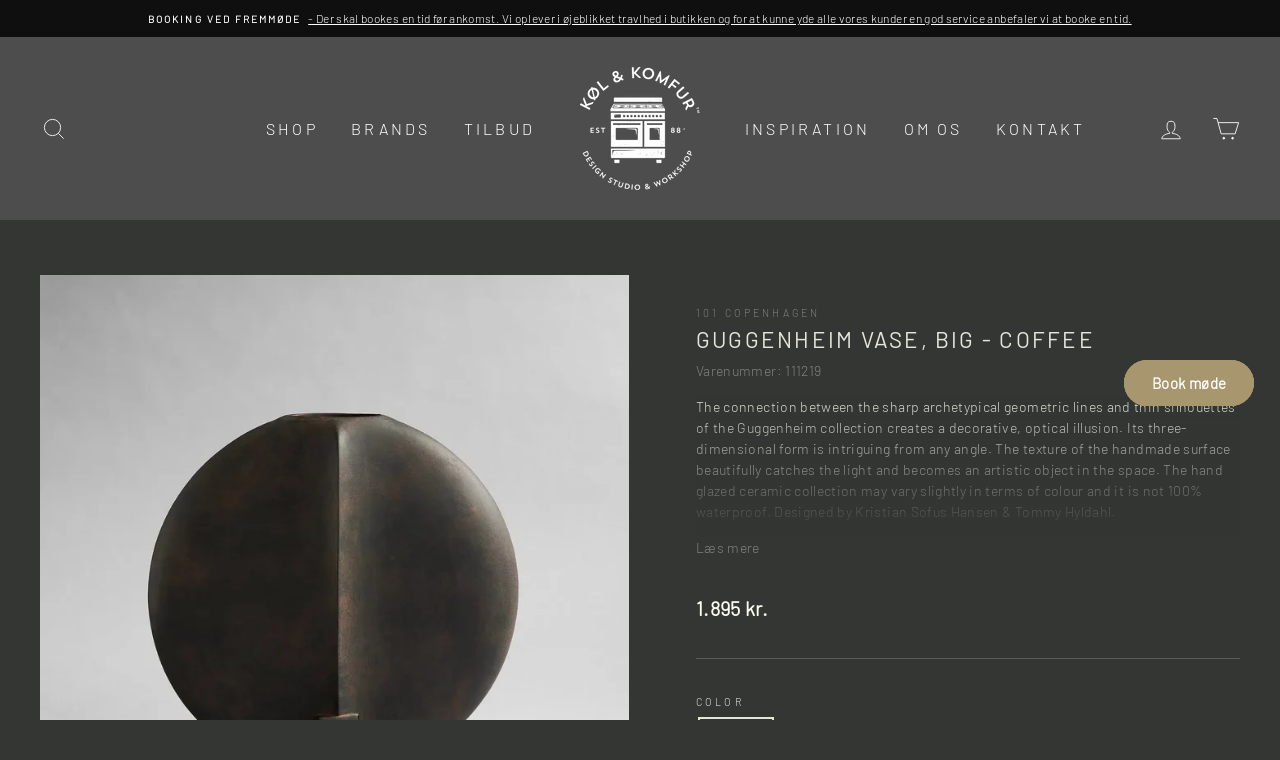

--- FILE ---
content_type: text/css
request_url: https://kologkomfur.dk/cdn/shop/t/44/assets/theme.scss.css?v=89074248637992105981761023124
body_size: 26606
content:
span.money{font-size:14px;font-weight:700}.product__price{color:#fafaf1;margin-right:5px;font-size:24px!important;font-weight:700}.product__price-savings{font-weight:700;background-color:#a7966e;color:#a7966e!important;padding:8px}.product__policies.rte.small--text-center{margin-top:20px}.grid-product__price{font-size:14px!important;color:#fafaf1;margin-top:5px;font-weight:700}.grid-product__tag.grid-product__tag--sale{font-size:17px;font-weight:700;text-transform:uppercase;letter-spacing:3px;padding:11px 13px 10px;background-color:#a7966e}.product-single__vendor{margin-top:30px}.bookedup-button{position:fixed;padding:16px 28px 30px!important;top:50%;bottom:50%;right:2%}.clearfix:after{content:"";display:table;clear:both}@keyframes spin{0%{transform:rotate(0)}to{transform:rotate(360deg)}}@keyframes fadeIn{0%,35%{opacity:0}to{opacity:1}}@keyframes heroContentIn{0%,35%{opacity:0;transform:translateY(8px)}60%{opacity:1}to{transform:translateY(0)}}*,input,:before,:after{box-sizing:border-box}html,body{padding:0;margin:0}article,aside,details,figcaption,figure,footer,header,hgroup,main,nav,section,summary{display:block}audio,canvas,progress,video{display:inline-block;vertical-align:baseline}input[type=number]::-webkit-inner-spin-button,input[type=number]::-webkit-outer-spin-button{height:auto}input[type=search]::-webkit-search-cancel-button,input[type=search]::-webkit-search-decoration{-webkit-appearance:none}.grid{list-style:none;padding:0;margin:0 0 0 -22px}.grid:after{content:"";display:table;clear:both}@media only screen and (max-width: 768px){.grid{margin-left:-17px}}.grid--small{margin-left:-10px}.grid--small .grid__item{padding-left:10px}.grid__item{float:left;padding-left:22px;width:100%;min-height:1px}@media only screen and (max-width: 768px){.grid__item{padding-left:17px}}.grid__item[class*=--push]{position:relative}.grid--no-gutters{margin-left:0}.grid--no-gutters .grid__item{padding-left:0}.grid--small-gutters{margin-left:-10px;margin-bottom:-10px}.grid--small-gutters .grid__item{padding-left:10px;padding-bottom:10px}.grid--flush-bottom{margin-bottom:-22px;overflow:auto}.grid--flush-bottom>.grid__item{margin-bottom:22px}.grid--center{text-align:center}.grid--center .grid__item{float:none;display:inline-block;vertical-align:top;text-align:left}.grid--full{margin-left:0}.grid--full>.grid__item{padding-left:0}@media only screen and (min-width: 769px){.grid--table-large{display:table;width:100%;table-layout:fixed}.grid--table-large>.grid__item{display:table-cell;vertical-align:middle;float:none}}@media only screen and (max-width: 768px){.small--grid--flush{margin-left:-2px}.page-width .small--grid--flush{margin-left:-19px;margin-right:-17px}.small--grid--flush>.grid__item{padding-left:2px}}.one-whole{width:100%}.one-half{width:50%}.one-third{width:33.33333%}.two-thirds{width:66.66667%}.one-quarter{width:25%}.two-quarters{width:50%}.three-quarters{width:75%}.one-fifth{width:20%}.two-fifths{width:40%}.three-fifths{width:60%}.four-fifths{width:80%}.one-sixth{width:16.66667%}.two-sixths{width:33.33333%}.three-sixths{width:50%}.four-sixths{width:66.66667%}.five-sixths{width:83.33333%}.one-eighth{width:12.5%}.two-eighths{width:25%}.three-eighths{width:37.5%}.four-eighths{width:50%}.five-eighths{width:62.5%}.six-eighths{width:75%}.seven-eighths{width:87.5%}.one-tenth{width:10%}.two-tenths{width:20%}.three-tenths{width:30%}.four-tenths{width:40%}.five-tenths{width:50%}.six-tenths{width:60%}.seven-tenths{width:70%}.eight-tenths{width:80%}.nine-tenths{width:90%}.one-twelfth{width:8.33333%}.two-twelfths{width:16.66667%}.three-twelfths{width:25%}.four-twelfths{width:33.33333%}.five-twelfths{width:41.66667%}.six-twelfths{width:50%}.seven-twelfths{width:58.33333%}.eight-twelfths{width:66.66667%}.nine-twelfths{width:75%}.ten-twelfths{width:83.33333%}.eleven-twelfths{width:91.66667%}.show{display:block!important}.hide{display:none!important}.text-left{text-align:left!important}.text-right{text-align:right!important}.text-center{text-align:center!important}@media only screen and (max-width: 768px){.small--one-whole{width:100%}.small--one-half{width:50%}.small--one-third{width:33.33333%}.small--two-thirds{width:66.66667%}.small--one-quarter{width:25%}.small--two-quarters{width:50%}.small--three-quarters{width:75%}.small--one-fifth{width:20%}.small--two-fifths{width:40%}.small--three-fifths{width:60%}.small--four-fifths{width:80%}.small--one-sixth{width:16.66667%}.small--two-sixths{width:33.33333%}.small--three-sixths{width:50%}.small--four-sixths{width:66.66667%}.small--five-sixths{width:83.33333%}.small--one-eighth{width:12.5%}.small--two-eighths{width:25%}.small--three-eighths{width:37.5%}.small--four-eighths{width:50%}.small--five-eighths{width:62.5%}.small--six-eighths{width:75%}.small--seven-eighths{width:87.5%}.small--one-tenth{width:10%}.small--two-tenths{width:20%}.small--three-tenths{width:30%}.small--four-tenths{width:40%}.small--five-tenths{width:50%}.small--six-tenths{width:60%}.small--seven-tenths{width:70%}.small--eight-tenths{width:80%}.small--nine-tenths{width:90%}.small--one-twelfth{width:8.33333%}.small--two-twelfths{width:16.66667%}.small--three-twelfths{width:25%}.small--four-twelfths{width:33.33333%}.small--five-twelfths{width:41.66667%}.small--six-twelfths{width:50%}.small--seven-twelfths{width:58.33333%}.small--eight-twelfths{width:66.66667%}.small--nine-twelfths{width:75%}.small--ten-twelfths{width:83.33333%}.small--eleven-twelfths{width:91.66667%}.grid--uniform .small--one-half:nth-of-type(odd),.grid--uniform .small--one-third:nth-of-type(3n+1),.grid--uniform .small--one-quarter:nth-of-type(4n+1),.grid--uniform .small--one-fifth:nth-of-type(5n+1),.grid--uniform .small--one-sixth:nth-of-type(6n+1),.grid--uniform .small--two-sixths:nth-of-type(3n+1),.grid--uniform .small--three-sixths:nth-of-type(odd),.grid--uniform .small--one-eighth:nth-of-type(8n+1),.grid--uniform .small--two-eighths:nth-of-type(4n+1),.grid--uniform .small--four-eighths:nth-of-type(odd),.grid--uniform .small--five-tenths:nth-of-type(odd),.grid--uniform .small--one-twelfth:nth-of-type(12n+1),.grid--uniform .small--two-twelfths:nth-of-type(6n+1),.grid--uniform .small--three-twelfths:nth-of-type(4n+1),.grid--uniform .small--four-twelfths:nth-of-type(3n+1),.grid--uniform .small--six-twelfths:nth-of-type(odd){clear:both}}@media only screen and (min-width: 769px){.medium-up--one-whole{width:100%}.medium-up--one-half{width:50%}.medium-up--one-third{width:33.33333%}.medium-up--two-thirds{width:66.66667%}.medium-up--one-quarter{width:25%}.medium-up--two-quarters{width:50%}.medium-up--three-quarters{width:75%}.medium-up--one-fifth{width:20%}.medium-up--two-fifths{width:40%}.medium-up--three-fifths{width:60%}.medium-up--four-fifths{width:80%}.medium-up--one-sixth{width:16.66667%}.medium-up--two-sixths{width:33.33333%}.medium-up--three-sixths{width:50%}.medium-up--four-sixths{width:66.66667%}.medium-up--five-sixths{width:83.33333%}.medium-up--one-eighth{width:12.5%}.medium-up--two-eighths{width:25%}.medium-up--three-eighths{width:37.5%}.medium-up--four-eighths{width:50%}.medium-up--five-eighths{width:62.5%}.medium-up--six-eighths{width:75%}.medium-up--seven-eighths{width:87.5%}.medium-up--one-tenth{width:10%}.medium-up--two-tenths{width:20%}.medium-up--three-tenths{width:30%}.medium-up--four-tenths{width:40%}.medium-up--five-tenths{width:50%}.medium-up--six-tenths{width:60%}.medium-up--seven-tenths{width:70%}.medium-up--eight-tenths{width:80%}.medium-up--nine-tenths{width:90%}.medium-up--one-twelfth{width:8.33333%}.medium-up--two-twelfths{width:16.66667%}.medium-up--three-twelfths{width:25%}.medium-up--four-twelfths{width:33.33333%}.medium-up--five-twelfths{width:41.66667%}.medium-up--six-twelfths{width:50%}.medium-up--seven-twelfths{width:58.33333%}.medium-up--eight-twelfths{width:66.66667%}.medium-up--nine-twelfths{width:75%}.medium-up--ten-twelfths{width:83.33333%}.medium-up--eleven-twelfths{width:91.66667%}.grid--uniform .medium-up--one-half:nth-of-type(odd),.grid--uniform .medium-up--one-third:nth-of-type(3n+1),.grid--uniform .medium-up--one-quarter:nth-of-type(4n+1),.grid--uniform .medium-up--one-fifth:nth-of-type(5n+1),.grid--uniform .medium-up--one-sixth:nth-of-type(6n+1),.grid--uniform .medium-up--two-sixths:nth-of-type(3n+1),.grid--uniform .medium-up--three-sixths:nth-of-type(odd),.grid--uniform .medium-up--one-eighth:nth-of-type(8n+1),.grid--uniform .medium-up--two-eighths:nth-of-type(4n+1),.grid--uniform .medium-up--four-eighths:nth-of-type(odd),.grid--uniform .medium-up--five-tenths:nth-of-type(odd),.grid--uniform .medium-up--one-twelfth:nth-of-type(12n+1),.grid--uniform .medium-up--two-twelfths:nth-of-type(6n+1),.grid--uniform .medium-up--three-twelfths:nth-of-type(4n+1),.grid--uniform .medium-up--four-twelfths:nth-of-type(3n+1),.grid--uniform .medium-up--six-twelfths:nth-of-type(odd){clear:both}}@media only screen and (min-width: 1050px){.widescreen--one-whole{width:100%}.widescreen--one-half{width:50%}.widescreen--one-third{width:33.33333%}.widescreen--two-thirds{width:66.66667%}.widescreen--one-quarter{width:25%}.widescreen--two-quarters{width:50%}.widescreen--three-quarters{width:75%}.widescreen--one-fifth{width:20%}.widescreen--two-fifths{width:40%}.widescreen--three-fifths{width:60%}.widescreen--four-fifths{width:80%}.widescreen--one-sixth{width:16.66667%}.widescreen--two-sixths{width:33.33333%}.widescreen--three-sixths{width:50%}.widescreen--four-sixths{width:66.66667%}.widescreen--five-sixths{width:83.33333%}.widescreen--one-eighth{width:12.5%}.widescreen--two-eighths{width:25%}.widescreen--three-eighths{width:37.5%}.widescreen--four-eighths{width:50%}.widescreen--five-eighths{width:62.5%}.widescreen--six-eighths{width:75%}.widescreen--seven-eighths{width:87.5%}.widescreen--one-tenth{width:10%}.widescreen--two-tenths{width:20%}.widescreen--three-tenths{width:30%}.widescreen--four-tenths{width:40%}.widescreen--five-tenths{width:50%}.widescreen--six-tenths{width:60%}.widescreen--seven-tenths{width:70%}.widescreen--eight-tenths{width:80%}.widescreen--nine-tenths{width:90%}.widescreen--one-twelfth{width:8.33333%}.widescreen--two-twelfths{width:16.66667%}.widescreen--three-twelfths{width:25%}.widescreen--four-twelfths{width:33.33333%}.widescreen--five-twelfths{width:41.66667%}.widescreen--six-twelfths{width:50%}.widescreen--seven-twelfths{width:58.33333%}.widescreen--eight-twelfths{width:66.66667%}.widescreen--nine-twelfths{width:75%}.widescreen--ten-twelfths{width:83.33333%}.widescreen--eleven-twelfths{width:91.66667%}.grid--uniform .widescreen--one-half:nth-of-type(odd),.grid--uniform .widescreen--one-third:nth-of-type(3n+1),.grid--uniform .widescreen--one-quarter:nth-of-type(4n+1),.grid--uniform .widescreen--one-fifth:nth-of-type(5n+1),.grid--uniform .widescreen--one-sixth:nth-of-type(6n+1),.grid--uniform .widescreen--two-sixths:nth-of-type(3n+1),.grid--uniform .widescreen--three-sixths:nth-of-type(odd),.grid--uniform .widescreen--one-eighth:nth-of-type(8n+1),.grid--uniform .widescreen--two-eighths:nth-of-type(4n+1),.grid--uniform .widescreen--four-eighths:nth-of-type(odd),.grid--uniform .widescreen--five-tenths:nth-of-type(odd),.grid--uniform .widescreen--one-twelfth:nth-of-type(12n+1),.grid--uniform .widescreen--two-twelfths:nth-of-type(6n+1),.grid--uniform .widescreen--three-twelfths:nth-of-type(4n+1),.grid--uniform .widescreen--four-twelfths:nth-of-type(3n+1),.grid--uniform .widescreen--six-twelfths:nth-of-type(odd){clear:both}}@media only screen and (max-width: 768px){.small--show{display:block!important}.small--hide{display:none!important}.small--text-left{text-align:left!important}.small--text-right{text-align:right!important}.small--text-center{text-align:center!important}}@media only screen and (max-width: 959px){.medium-down--show{display:block!important}.medium-down--hide{display:none!important}.medium-down--text-left{text-align:left!important}.medium-down--text-right{text-align:right!important}.medium-down--text-center{text-align:center!important}}@media only screen and (min-width: 769px){.medium-up--show{display:block!important}.medium-up--hide{display:none!important}.medium-up--text-left{text-align:left!important}.medium-up--text-right{text-align:right!important}.medium-up--text-center{text-align:center!important}}@media only screen and (min-width: 1050px){.widescreen--show{display:block!important}.widescreen--hide{display:none!important}.widescreen--text-left{text-align:left!important}.widescreen--text-right{text-align:right!important}.widescreen--text-center{text-align:center!important}}@media only screen and (min-width: 769px){.medium-up--push-one-half{left:50%}.medium-up--push-one-third{left:33.33333%}.medium-up--push-two-thirds{left:66.66667%}.medium-up--push-one-quarter{left:25%}.medium-up--push-two-quarters{left:50%}.medium-up--push-three-quarters{left:75%}.medium-up--push-one-fifth{left:20%}.medium-up--push-two-fifths{left:40%}.medium-up--push-three-fifths{left:60%}.medium-up--push-four-fifths{left:80%}.medium-up--push-one-sixth{left:16.66667%}.medium-up--push-two-sixths{left:33.33333%}.medium-up--push-three-sixths{left:50%}.medium-up--push-four-sixths{left:66.66667%}.medium-up--push-five-sixths{left:83.33333%}.medium-up--push-one-eighth{left:12.5%}.medium-up--push-two-eighths{left:25%}.medium-up--push-three-eighths{left:37.5%}.medium-up--push-four-eighths{left:50%}.medium-up--push-five-eighths{left:62.5%}.medium-up--push-six-eighths{left:75%}.medium-up--push-seven-eighths{left:87.5%}.medium-up--push-one-tenth{left:10%}.medium-up--push-two-tenths{left:20%}.medium-up--push-three-tenths{left:30%}.medium-up--push-four-tenths{left:40%}.medium-up--push-five-tenths{left:50%}.medium-up--push-six-tenths{left:60%}.medium-up--push-seven-tenths{left:70%}.medium-up--push-eight-tenths{left:80%}.medium-up--push-nine-tenths{left:90%}.medium-up--push-one-twelfth{left:8.33333%}.medium-up--push-two-twelfths{left:16.66667%}.medium-up--push-three-twelfths{left:25%}.medium-up--push-four-twelfths{left:33.33333%}.medium-up--push-five-twelfths{left:41.66667%}.medium-up--push-six-twelfths{left:50%}.medium-up--push-seven-twelfths{left:58.33333%}.medium-up--push-eight-twelfths{left:66.66667%}.medium-up--push-nine-twelfths{left:75%}.medium-up--push-ten-twelfths{left:83.33333%}.medium-up--push-eleven-twelfths{left:91.66667%}}@media only screen and (min-width: 1050px){.widescreen--push-one-half{left:50%}.widescreen--push-one-third{left:33.33333%}.widescreen--push-two-thirds{left:66.66667%}.widescreen--push-one-quarter{left:25%}.widescreen--push-two-quarters{left:50%}.widescreen--push-three-quarters{left:75%}.widescreen--push-one-fifth{left:20%}.widescreen--push-two-fifths{left:40%}.widescreen--push-three-fifths{left:60%}.widescreen--push-four-fifths{left:80%}.widescreen--push-one-sixth{left:16.66667%}.widescreen--push-two-sixths{left:33.33333%}.widescreen--push-three-sixths{left:50%}.widescreen--push-four-sixths{left:66.66667%}.widescreen--push-five-sixths{left:83.33333%}.widescreen--push-one-eighth{left:12.5%}.widescreen--push-two-eighths{left:25%}.widescreen--push-three-eighths{left:37.5%}.widescreen--push-four-eighths{left:50%}.widescreen--push-five-eighths{left:62.5%}.widescreen--push-six-eighths{left:75%}.widescreen--push-seven-eighths{left:87.5%}.widescreen--push-one-tenth{left:10%}.widescreen--push-two-tenths{left:20%}.widescreen--push-three-tenths{left:30%}.widescreen--push-four-tenths{left:40%}.widescreen--push-five-tenths{left:50%}.widescreen--push-six-tenths{left:60%}.widescreen--push-seven-tenths{left:70%}.widescreen--push-eight-tenths{left:80%}.widescreen--push-nine-tenths{left:90%}.widescreen--push-one-twelfth{left:8.33333%}.widescreen--push-two-twelfths{left:16.66667%}.widescreen--push-three-twelfths{left:25%}.widescreen--push-four-twelfths{left:33.33333%}.widescreen--push-five-twelfths{left:41.66667%}.widescreen--push-six-twelfths{left:50%}.widescreen--push-seven-twelfths{left:58.33333%}.widescreen--push-eight-twelfths{left:66.66667%}.widescreen--push-nine-twelfths{left:75%}.widescreen--push-ten-twelfths{left:83.33333%}.widescreen--push-eleven-twelfths{left:91.66667%}}.flex-grid{display:-ms-flexbox;display:flex;-ms-flex-wrap:wrap;flex-wrap:wrap;-ms-flex:1 1 100%;flex:1 1 100%;-ms-flex-pack:center;justify-content:center}.flex-grid--center{-ms-flex-align:center;align-items:center}.flex-grid--gutters{margin-top:-15px;margin-left:-15px}.flex-grid__item{-ms-flex:0 1 100%;flex:0 1 100%;display:-ms-flexbox;display:flex;-ms-flex-align:stretch;align-items:stretch}.flex-grid--gutters .flex-grid__item{padding-top:15px;padding-left:15px}.flex-grid__item>*{-ms-flex:1 1 100%;flex:1 1 100%}.flex-grid__item--stretch{-ms-flex:1 1 100%;flex:1 1 100%}.flex-grid__item--stretch:first-child{min-width:250px}@media only screen and (min-width: 769px){.flex-grid__item--33{-ms-flex-preferred-size:33.33%;flex-basis:33.33%}.flex-grid__item--50{-ms-flex-preferred-size:50%;flex-basis:50%}}@media only screen and (max-width: 768px){.flex-grid__item--mobile-second{-ms-flex-order:2;order:2}}html:not(.tab-outline) *:focus{outline:none}.is-transitioning{display:block!important;visibility:visible!important}.display-table{display:table;table-layout:fixed;width:100%}.display-table-cell{display:table-cell;vertical-align:middle;float:none}@media only screen and (min-width: 769px){.medium-up--display-table{display:table;table-layout:fixed;width:100%}.medium-up--display-table-cell{display:table-cell;vertical-align:middle;float:none}}.visually-hidden{clip:rect(0 0 0 0);clip:rect(0,0,0,0);overflow:hidden;position:absolute;height:1px;width:1px}.visually-invisible{opacity:0!important}.media,.media-flex{overflow:hidden;_overflow:visible;zoom:1}.media-img{float:left;margin-right:30px}.media-img-right{float:right;margin-left:30px}.media-img img,.media-img-right img{display:block}.skip-link:focus{clip:auto;width:auto;height:auto;margin:0;color:#e6e5db;background-color:#343634;padding:10px;opacity:1;z-index:10000;transition:none}html{-ms-touch-action:manipulation;touch-action:manipulation}html,body{background-color:#343634;color:#e6e5db}.page-width{max-width:1500px;margin:0 auto}.page-width,.page-full{padding:0 17px}@media only screen and (min-width: 769px){.page-width,.page-full{padding:0 40px}}@media only screen and (max-width: 768px){.page-width--flush-small{padding:0}}.page-content,.shopify-policy__container{padding-top:40px;padding-bottom:40px}@media only screen and (min-width: 769px){.page-content,.shopify-policy__container{padding-top:75px;padding-bottom:75px}}.page-content--top,.page-content--with-blocks{padding-bottom:0}.page-content--bottom{padding-top:0}.main-content{display:block;min-height:300px}@media only screen and (min-width: 769px){.main-content{min-height:700px}}hr,.hr--small,.hr--medium,.hr--large{height:1px;border:0;border-top:1px solid #5b5b5b}.hr--small{margin:15px auto}.hr--medium{margin:25px auto}@media only screen and (min-width: 769px){.hr--medium{margin:35px auto}}.hr--large{margin:30px auto}@media only screen and (min-width: 769px){.hr--large{margin:45px auto}}.page-blocks+.hr--large,.page-blocks+[data-section-type=recently-viewed] .hr--large{margin-top:0}.hr--clear{border:0}@media only screen and (max-width: 768px){.table--responsive thead{display:none}.table--responsive tr{display:block}.table--responsive tr,.table--responsive td{float:left;clear:both;width:100%}.table--responsive th,.table--responsive td{display:block;text-align:right;padding:15px}.table--responsive td:before{content:attr(data-label);float:left;font-size:12px;padding-right:10px}}@media only screen and (max-width: 768px){.table--small-hide{display:none!important}.table__section+.table__section{position:relative;margin-top:10px;padding-top:15px}.table__section+.table__section:after{content:"";display:block;position:absolute;top:0;left:15px;right:15px;border-bottom:1px solid #5b5b5b}}body,input,textarea,button,select,.faux-select{font-size:11.9px;font-family:Assistant,sans-serif;letter-spacing:.025em;line-height:1.5;-webkit-font-smoothing:antialiased;-webkit-text-size-adjust:100%;text-rendering:optimizeSpeed}@media only screen and (min-width: 769px){body,input,textarea,button,select,.faux-select{font-size:14px}}body{font-weight:400}p{margin:0 0 15px}p img{margin:0}em{font-style:italic}b,strong{font-weight:700}small{font-size:.85em}sup,sub{position:relative;font-size:60%;vertical-align:baseline}sup{top:-.5em}sub{bottom:-.5em}blockquote,.rte blockquote{margin:0;padding:15px 30px 40px}blockquote p,.rte blockquote p{margin-bottom:0}blockquote p+cite,.rte blockquote p+cite{margin-top:15px}blockquote cite,.rte blockquote cite{display:block}blockquote cite:before,.rte blockquote cite:before{content:"\2014  "}code,pre{background-color:#faf7f5;font-family:Consolas,monospace;font-size:1em;border:0 none;padding:0 2px;color:#51ab62}pre{overflow:auto;padding:15px;margin:0 0 30px}label:not(.variant__button-label),.label{text-transform:uppercase;letter-spacing:.3em;font-size:.75em}label,.label-info{display:block;margin-bottom:10px}h1,.h1,h2,.h2,h3,.h3,h4,.h4,h5,.h5,h6,.h6{display:block;margin:0 0 7.5px}@media only screen and (min-width: 769px){h1,.h1,h2,.h2,h3,.h3,h4,.h4,h5,.h5,h6,.h6{margin:0 0 15px}}h1 a,.h1 a,h2 a,.h2 a,h3 a,.h3 a,h4 a,.h4 a,h5 a,.h5 a,h6 a,.h6 a{text-decoration:none;font-weight:inherit}h1,.h1,h2,.h2,h3,.h3{font-family:Assistant,sans-serif;font-weight:300;letter-spacing:.1em;line-height:1;text-transform:uppercase}h1,.h1{font-size:1.85714em}h2,.h2{font-size:1.59714em}h3,.h3{font-size:1.3em}h4,.h4{text-transform:uppercase;letter-spacing:.3em;font-size:.75em}h5,.h5,h6,.h6{text-transform:uppercase;letter-spacing:.3em;font-size:.75em;margin-bottom:10px}@media only screen and (max-width: 768px){h5,.h5,h6,.h6{margin-bottom:5px}}.text-spacing,.text-spacing.rte:last-child{margin-bottom:15px}@media only screen and (max-width: 768px){.rte table td,.rte table th{padding:6px 8px}}.collapsible-content .rte table td,.collapsible-content .rte table th{padding:6px 8px}.comment-author{margin-bottom:0}.comment-date{font-size:11.9px;display:block;margin-top:3px}@media only screen and (max-width: 768px){.comment-date{margin-bottom:15px}}.ajaxcart__product-meta{font-size:11.9px}.ajaxcart__subtotal{text-transform:uppercase;letter-spacing:.3em;font-size:.75em;margin-bottom:10px}.ajaxcart__price{font-size:11.9px;margin-bottom:10px}.ajaxcart__note{font-size:11.9px;opacity:.8;margin-bottom:10px}@media only screen and (max-width: 768px){.ajaxcart__note{font-size:12px}}.ajaxcart__note--terms{margin-top:10px}.ajaxcart__note--terms input{vertical-align:middle}.ajaxcart__note--terms label{display:inline}.ajaxcart__note--terms a{text-decoration:underline}.rte .enlarge-text{margin:0;font-size:1.3em}.rte .enlarge-text p:last-child{margin-bottom:0}@media only screen and (min-width: 769px){.rte .enlarge-text--offset p{padding-right:15%}.text-center .rte .enlarge-text--offset p{padding:0 5%}}@media only screen and (min-width: 769px){.table--small-text{font-size:11.9px}}.index-section--footer h3,.index-section--footer .h3{font-size:1.5em}ul,ol{margin:0 0 15px 30px;padding:0;text-rendering:optimizeLegibility}ol ol{list-style:lower-alpha}ol{list-style:decimal}ul ul,ul ol,ol ol,ol ul{margin:4px 0 5px 20px}li{margin-bottom:.25em}ul.square{list-style:square outside}ul.disc{list-style:disc outside}ol.alpha{list-style:lower-alpha outside}.no-bullets{list-style:none outside;margin-left:0}.inline-list{padding:0;margin:0}.inline-list li{display:inline-block;margin-bottom:0;vertical-align:middle}table{width:100%;border-spacing:1px;position:relative;border:0 none;background:#5b5b5b}.table-wrapper{max-width:100%;overflow:auto;-webkit-overflow-scrolling:touch}td,th{border:0 none;text-align:left;padding:10px 15px;background:#343634}th,.table__title{font-weight:700}a,.text-link{color:#e6e5db;text-decoration:none;background:transparent}a:hover,.text-link:hover{color:#e6e5db}.text-link{display:inline;border:0 none;background:none;padding:0;margin:0}.rte a,.shopify-policy__container a{color:#e6e5db}button{overflow:visible}button[disabled],html input[disabled]{cursor:default}.btn,.rte .btn,.shopify-payment-button .shopify-payment-button__button--unbranded,.product-reviews .spr-summary-actions a,.product-reviews .spr-button{line-height:1.42;text-decoration:none;text-align:center;white-space:normal;font-size:13px;font-weight:700;text-transform:uppercase;letter-spacing:.3em;display:inline-block;padding:11px 20px;margin:0;width:auto;min-width:90px;vertical-align:middle;cursor:pointer;border:1px solid transparent;-webkit-user-select:none;-ms-user-select:none;user-select:none;-webkit-appearance:none;-moz-appearance:none;border-radius:0;color:#fff;background:#a7966e}@media only screen and (max-width: 768px){.btn,.rte .btn,.shopify-payment-button .shopify-payment-button__button--unbranded,.product-reviews .spr-summary-actions a,.product-reviews .spr-button{padding:9px 17px;font-size:11px}}.btn:hover,.rte .btn:hover,.shopify-payment-button .shopify-payment-button__button--unbranded:hover,.product-reviews .spr-summary-actions a:hover,.product-reviews .spr-button:hover{color:#fff;background-color:#a7966e}.btn[disabled],.btn.disabled,.rte .btn[disabled],.rte .btn.disabled,.shopify-payment-button .shopify-payment-button__button--unbranded[disabled],.shopify-payment-button .shopify-payment-button__button--unbranded.disabled,.product-reviews .spr-summary-actions a[disabled],.product-reviews .spr-summary-actions a.disabled,.product-reviews .spr-button[disabled],.product-reviews .spr-button.disabled{cursor:default;color:#717171;background-color:#f6f6f6}.btn[disabled]:hover,.btn.disabled:hover,.rte .btn[disabled]:hover,.rte .btn.disabled:hover,.shopify-payment-button .shopify-payment-button__button--unbranded[disabled]:hover,.shopify-payment-button .shopify-payment-button__button--unbranded.disabled:hover,.product-reviews .spr-summary-actions a[disabled]:hover,.product-reviews .spr-summary-actions a.disabled:hover,.product-reviews .spr-button[disabled]:hover,.product-reviews .spr-button.disabled:hover{color:#717171;background-color:#f6f6f6}.btn:not(.btn--secondary):not(.btn--tertiary):not(.btn--inverse):not(.btn--body):not(.btn--static),.rte .btn:not(.btn--secondary):not(.btn--tertiary):not(.btn--inverse):not(.btn--body):not(.btn--static),.shopify-payment-button .shopify-payment-button__button--unbranded:not(.btn--secondary):not(.btn--tertiary):not(.btn--inverse):not(.btn--body):not(.btn--static),.product-reviews .spr-summary-actions a:not(.btn--secondary):not(.btn--tertiary):not(.btn--inverse):not(.btn--body):not(.btn--static),.product-reviews .spr-button:not(.btn--secondary):not(.btn--tertiary):not(.btn--inverse):not(.btn--body):not(.btn--static){position:relative;overflow:hidden;transition:background .2s ease 0s}.btn:not(.btn--secondary):not(.btn--tertiary):not(.btn--inverse):not(.btn--body):not(.btn--static):after,.rte .btn:not(.btn--secondary):not(.btn--tertiary):not(.btn--inverse):not(.btn--body):not(.btn--static):after,.shopify-payment-button .shopify-payment-button__button--unbranded:not(.btn--secondary):not(.btn--tertiary):not(.btn--inverse):not(.btn--body):not(.btn--static):after,.product-reviews .spr-summary-actions a:not(.btn--secondary):not(.btn--tertiary):not(.btn--inverse):not(.btn--body):not(.btn--static):after,.product-reviews .spr-button:not(.btn--secondary):not(.btn--tertiary):not(.btn--inverse):not(.btn--body):not(.btn--static):after{content:"";position:absolute;top:0;left:150%;width:200%;height:100%;transform:skew(-20deg);background-image:linear-gradient(to right,transparent,rgba(255,255,255,.25),transparent)}.btn:not(.btn--secondary):not(.btn--tertiary):not(.btn--inverse):not(.btn--body):not(.btn--static):hover:after,.rte .btn:not(.btn--secondary):not(.btn--tertiary):not(.btn--inverse):not(.btn--body):not(.btn--static):hover:after,.shopify-payment-button .shopify-payment-button__button--unbranded:not(.btn--secondary):not(.btn--tertiary):not(.btn--inverse):not(.btn--body):not(.btn--static):hover:after,.product-reviews .spr-summary-actions a:not(.btn--secondary):not(.btn--tertiary):not(.btn--inverse):not(.btn--body):not(.btn--static):hover:after,.product-reviews .spr-button:not(.btn--secondary):not(.btn--tertiary):not(.btn--inverse):not(.btn--body):not(.btn--static):hover:after{animation:shine .75s cubic-bezier(.01,.56,1,1)}.btn:not(.btn--secondary):not(.btn--tertiary):not(.btn--inverse):not(.btn--body):not(.btn--static):hover,.rte .btn:not(.btn--secondary):not(.btn--tertiary):not(.btn--inverse):not(.btn--body):not(.btn--static):hover,.shopify-payment-button .shopify-payment-button__button--unbranded:not(.btn--secondary):not(.btn--tertiary):not(.btn--inverse):not(.btn--body):not(.btn--static):hover,.product-reviews .spr-summary-actions a:not(.btn--secondary):not(.btn--tertiary):not(.btn--inverse):not(.btn--body):not(.btn--static):hover,.product-reviews .spr-button:not(.btn--secondary):not(.btn--tertiary):not(.btn--inverse):not(.btn--body):not(.btn--static):hover{background:#baad8e;transition-delay:.25s}.btn:not(.btn--secondary):not(.btn--tertiary):not(.btn--inverse):not(.btn--body):not(.btn--static):active,.rte .btn:not(.btn--secondary):not(.btn--tertiary):not(.btn--inverse):not(.btn--body):not(.btn--static):active,.shopify-payment-button .shopify-payment-button__button--unbranded:not(.btn--secondary):not(.btn--tertiary):not(.btn--inverse):not(.btn--body):not(.btn--static):active,.product-reviews .spr-summary-actions a:not(.btn--secondary):not(.btn--tertiary):not(.btn--inverse):not(.btn--body):not(.btn--static):active,.product-reviews .spr-button:not(.btn--secondary):not(.btn--tertiary):not(.btn--inverse):not(.btn--body):not(.btn--static):active{background:#a7966e;transition-delay:0s}.shopify-payment-button .shopify-payment-button__button--unbranded:hover:not([disabled]){color:#fff;background-color:#a7966e}.btn--secondary,.rte .btn--secondary{color:#e6e5db;border:1px solid #5b5b5b;background-color:transparent}.btn--secondary:hover,.rte .btn--secondary:hover{color:#e6e5db;border-color:#5b5b5b;background-color:transparent}.btn--secondary:hover:before,.rte .btn--secondary:hover:before{border-color:#5b5b5b}.btn--secondary:hover:after,.rte .btn--secondary:hover:after{border-color:#5b5b5b}.btn--tertiary,.rte .btn--tertiary{font-weight:400;text-transform:none;letter-spacing:initial;background-color:transparent;border:1px solid #5b5b5b;color:#e6e5db;padding:8px 10px;white-space:nowrap}.btn--tertiary:hover,.rte .btn--tertiary:hover{background-color:transparent;color:#e6e5db}.btn--tertiary[disabled],.btn--tertiary.disabled,.rte .btn--tertiary[disabled],.rte .btn--tertiary.disabled{cursor:default;color:#717171;background-color:#f6f6f6}.btn--tertiary-active{color:#fff;background:#a7966e;border-color:#a7966e}.btn--tertiary-active:hover{color:#fff;background:#a7966e}.btn--body,.btn--body:hover,.btn--body:active{border:1px solid #5b5b5b;background-color:#343634;color:#e6e5db}.btn--circle{padding:10px;border-radius:50%;min-width:0;line-height:1}.btn--circle .icon{width:20px;height:20px}.btn--circle:before,.btn--circle:after{content:none;background:none;width:auto}.btn--circle.btn--large .icon{width:30px;height:30px}.btn--circle.btn--large{padding:15px}.btn--small,.collapsibles-wrapper .spr-summary-actions a,.collapsibles-wrapper .spr-button{padding:8px 14px;background-position:150% 45%;min-width:90px;font-size:12px}@media only screen and (max-width: 768px){.btn--small,.collapsibles-wrapper .spr-summary-actions a,.collapsibles-wrapper .spr-button{font-size:10px}}.btn--secondary.btn--small{font-weight:400}.btn--large{padding:15px 20px}.btn--full{width:100%;transition:none;padding:13px 20px}.btn--inverse{background-color:transparent;color:#fff;border:2px solid #fff}.btn--inverse:hover,.btn--inverse:focus{background-color:transparent}.hero__link .btn--inverse{color:#fff;border-color:#fff}.btn--loading{position:relative;text-indent:-9999px;background-color:#9d8a5f;color:#9d8a5f}.btn--loading:hover,.btn--loading:active{background-color:#9d8a5f;color:#9d8a5f}.btn--loading:before{content:"";display:block;width:24px;height:24px;position:absolute;left:50%;top:50%;margin-left:-12px;margin-top:-12px;border-radius:50%;border:3px solid white;border-top-color:transparent;animation:spin 1s infinite linear}.return-link{text-align:center;padding:15px 25px;margin-top:50px}@media only screen and (max-width: 768px){.return-link{padding:22px 17px;width:100%}}.return-link .icon{width:20px;margin-right:8px}.collapsible-trigger-btn{text-align:left;text-align:center;text-transform:uppercase;letter-spacing:.3em;font-size:.75em;display:block;width:100%;padding:17.14286px 0}@media only screen and (max-width: 768px){.collapsible-trigger-btn{padding:15px 0}}.collapsible-trigger-btn--borders{border:1px solid #5b5b5b;border-bottom:0;padding:12px}.collapsible-trigger-btn--borders .collapsible-trigger__icon{right:12px}@media only screen and (min-width: 769px){.collapsible-trigger-btn--borders{padding:15px}.collapsible-trigger-btn--borders .collapsible-trigger__icon{right:15px}}.collapsible-content+.collapsible-trigger-btn--borders{margin-top:-1px}.collapsible-trigger-btn--borders+.collapsible-content .collapsible-content__inner{font-size:12px;border:1px solid #5b5b5b;border-top:0;padding:0 20px 20px}@media only screen and (min-width: 769px){.collapsible-trigger-btn--borders+.collapsible-content .collapsible-content__inner{font-size:11.9px}}.collapsible-trigger-btn--borders+.collapsible-content--expanded{margin-bottom:30px}.collapsible-trigger-btn--borders+.collapsible-content--expanded:last-child{margin-bottom:-1px}.collapsible-trigger-btn--borders-top{border-top:1px solid #5b5b5b}.shopify-payment-button{margin-top:10px}.shopify-payment-button .shopify-payment-button__button--unbranded{display:block;width:100%;transition:none}.payment-buttons .add-to-cart,.payment-buttons .shopify-payment-button,.payment-buttons .shopify-payment-button__button--unbranded{min-height:50px}.add-to-cart.btn--secondary{border:1px solid #e6e5db}.shopify-payment-button__button--hidden{display:none!important}img{border:0 none}svg:not(:root){overflow:hidden}img,iframe{max-width:100%}img[data-sizes=auto]{display:block;width:100%}.lazyload{opacity:0}.no-js .lazyload{display:none}.lazyloaded{opacity:1;transition:opacity .4s ease}.video-wrapper{position:relative;overflow:hidden;max-width:100%;padding-bottom:56.25%;height:0;height:auto}.video-wrapper iframe,.video-wrapper video{position:absolute;top:0;left:0;width:100%;height:100%}.video-wrapper--modal{width:1000px}.grid__image-ratio{position:relative;background-repeat:no-repeat;background-size:cover;background-position:center center;background-color:#fff;opacity:0}.grid__image-ratio.lazyloaded{opacity:1;animation:fade-in 1s cubic-bezier(.26,.54,.32,1) 0s forwards;transition:none}.grid__image-ratio:before{content:"";display:block;height:0;width:100%}.grid__image-ratio .placeholder-svg{position:absolute;top:0;right:0;bottom:0;left:0}.grid__image-ratio--object{opacity:1}.grid__image-ratio--cover{background-size:cover}.grid__image-ratio--wide:before{padding-bottom:56.25%}.grid__image-ratio--landscape:before{padding-bottom:75%}.grid__image-ratio--square:before{padding-bottom:100%}.grid__image-ratio--portrait:before{padding-bottom:150%}.image-fit{position:relative;width:100%;height:100%;object-fit:cover;font-family:"object-fit: cover";z-index:1}.parallax-container{position:absolute;top:-30%;left:0;height:160%;width:100%}.parallax-image{position:absolute;top:0;left:0;bottom:0;width:100%;background-size:cover;background-position:50% 50%;background-repeat:no-repeat}@media only screen and (min-width: 769px){.parallax-image{background-attachment:fixed}.js-ipad .parallax-image{background-attachment:initial}}form{margin:0}.form-vertical{text-align:center;margin-bottom:15px}.form-vertical label{text-align:left}.inline{display:inline}@media only screen and (max-width: 959px){input,textarea,select{font-size:16px!important}}button,input,textarea{-webkit-appearance:none;-moz-appearance:none}button{background:none;border:none;display:inline-block;cursor:pointer}fieldset{border:1px solid #5b5b5b;padding:15px}legend{border:0;padding:0}button,input[type=submit]{cursor:pointer}input,textarea,select{border:1px solid #5b5b5b;max-width:100%;padding:8px 10px;border-radius:0}input[disabled],input.disabled,textarea[disabled],textarea.disabled,select[disabled],select.disabled{cursor:default;background-color:#f6f6f6;border-color:#b6b6b6}input.input-full,textarea.input-full,select.input-full{width:100%}textarea{min-height:100px}input[type=checkbox],input[type=radio]{margin:0 10px 0 0;padding:0;width:auto}input[type=checkbox]{-webkit-appearance:checkbox;-moz-appearance:checkbox}input[type=radio]{-webkit-appearance:radio;-moz-appearance:radio}input[type=image]{padding-left:0;padding-right:0}select,.faux-select{-webkit-appearance:none;-moz-appearance:none;appearance:none;background-position:right center;background-image:url(//kologkomfur.dk/cdn/shop/t/44/assets/ico-select.svg);background-repeat:no-repeat;background-position:right 10px center;background-color:transparent;background-size:11px;padding-right:28px;text-indent:.01px;text-overflow:"";cursor:pointer;color:inherit}.is-light select,.is-light .faux-select{background-image:url(//kologkomfur.dk/cdn/shop/t/44/assets/ico-select-white.svg)}optgroup{font-weight:700}option{color:#000;background-color:#fff}option[disabled]{color:#ccc}select::-ms-expand{display:none}.hidden-label{clip:rect(0 0 0 0);clip:rect(0,0,0,0);overflow:hidden;position:absolute;height:1px;width:1px}label[for]{cursor:pointer}.form-vertical input,.form-vertical select,.form-vertical textarea{display:block;margin-bottom:30px}.form-vertical input[type=checkbox],.form-vertical input[type=radio],.form-vertical .btn{display:inline-block}small{display:block}input.error,textarea.error{border-color:#d02e2e;background-color:#fff6f6;color:#d02e2e}label.error{color:#d02e2e}.selector-wrapper label{margin-right:10px}.selector-wrapper+.selector-wrapper{margin-top:15px}.input-group{display:-ms-flexbox;display:flex}.input-group .input-group-field:first-child,.input-group .input-group-btn:first-child .btn,.input-group input[type=hidden]:first-child+.input-group-field{border-radius:0}.input-group .input-group-field:last-child{border-radius:0}.input-group .input-group-btn:first-child .btn,.input-group input[type=hidden]:first-child+.input-group-btn .btn{border-radius:0}.input-group .input-group-btn:last-child .btn{border-radius:0}.input-group input::-moz-focus-inner{border:0;padding:0;margin-top:-1px;margin-bottom:-1px}.input-group-field{-ms-flex:1 1 auto;flex:1 1 auto;margin:0;min-width:0}.input-group-btn{-ms-flex:0 1 auto;flex:0 1 auto;margin:0;display:-ms-flexbox;display:flex}.input-group-btn .icon{vertical-align:initial}.icon{display:inline-block;width:20px;height:20px;vertical-align:middle;fill:currentColor}.no-svg .icon{display:none}.icon--full-color{fill:initial}svg.icon:not(.icon--full-color) circle,svg.icon:not(.icon--full-color) ellipse,svg.icon:not(.icon--full-color) g,svg.icon:not(.icon--full-color) line,svg.icon:not(.icon--full-color) path,svg.icon:not(.icon--full-color) polygon,svg.icon:not(.icon--full-color) polyline,svg.icon:not(.icon--full-color) rect,symbol.icon:not(.icon--full-color) circle,symbol.icon:not(.icon--full-color) ellipse,symbol.icon:not(.icon--full-color) g,symbol.icon:not(.icon--full-color) line,symbol.icon:not(.icon--full-color) path,symbol.icon:not(.icon--full-color) polygon,symbol.icon:not(.icon--full-color) polyline,symbol.icon:not(.icon--full-color) rect{fill:inherit;stroke:inherit}.icon-cart circle,.icon-cart ellipse,.icon-cart g,.icon-cart line,.icon-cart path,.icon-cart polygon,.icon-cart polyline,.icon-cart rect,.icon-bag circle,.icon-bag ellipse,.icon-bag g,.icon-bag line,.icon-bag path,.icon-bag polygon,.icon-bag polyline,.icon-bag rect,.icon-search circle,.icon-search ellipse,.icon-search g,.icon-search line,.icon-search path,.icon-search polygon,.icon-search polyline,.icon-search rect,.icon-close circle,.icon-close ellipse,.icon-close g,.icon-close line,.icon-close path,.icon-close polygon,.icon-close polyline,.icon-close rect,.icon-chevron-down circle,.icon-chevron-down ellipse,.icon-chevron-down g,.icon-chevron-down line,.icon-chevron-down path,.icon-chevron-down polygon,.icon-chevron-down polyline,.icon-chevron-down rect,.icon-email circle,.icon-email ellipse,.icon-email g,.icon-email line,.icon-email path,.icon-email polygon,.icon-email polyline,.icon-email rect,.icon-user circle,.icon-user ellipse,.icon-user g,.icon-user line,.icon-user path,.icon-user polygon,.icon-user polyline,.icon-user rect,.icon-hamburger circle,.icon-hamburger ellipse,.icon-hamburger g,.icon-hamburger line,.icon-hamburger path,.icon-hamburger polygon,.icon-hamburger polyline,.icon-hamburger rect,.icon-filter circle,.icon-filter ellipse,.icon-filter g,.icon-filter line,.icon-filter path,.icon-filter polygon,.icon-filter polyline,.icon-filter rect{fill:none!important;stroke-width:2px;stroke:currentColor!important;stroke-linecap:miter;stroke-linejoin:miter}.icon-cart circle{fill:currentColor!important}.icon__fallback-text{clip:rect(0 0 0 0);clip:rect(0,0,0,0);overflow:hidden;position:absolute;height:1px;width:1px}.js-drawer-open{overflow:hidden}.drawer{display:none;position:fixed;overflow:hidden;-webkit-overflow-scrolling:touch;top:0;bottom:0;max-width:95%;z-index:30;color:#fff;background-color:#343634;box-shadow:0 0 150px #0000001a;transition:transform .25s cubic-bezier(.165,.84,.44,1)}@media screen and (max-height: 400px){.drawer{overflow:scroll}.drawer .drawer__contents{height:auto}}.drawer a:not(.btn){color:#fff}.drawer a:not(.btn):hover{color:#fff}.drawer input,.drawer textarea{border-color:#494949}.drawer .btn{background-color:#111;color:#fff}.drawer--left{width:300px;left:-300px}.drawer--left.drawer--is-open{display:block;transform:translate(300px);transition-duration:.45s}.drawer--right{width:300px;right:-300px}@media only screen and (min-width: 769px){.drawer--right{width:400px;right:-400px}}.drawer--right.drawer--is-open{display:block;transform:translate(-300px);transition-duration:.45s}@media only screen and (min-width: 769px){.drawer--right.drawer--is-open{transform:translate(-400px)}}.js-drawer-open .main-content:after,.js-drawer-closing .main-content:after{content:"";display:block;position:fixed;top:0;left:0;right:0;bottom:0;background-color:#e6e6e6;opacity:0;z-index:26}.js-drawer-open .main-content:after{animation:overlay-on .35s forwards}.js-drawer-closing .main-content:after{animation:overlay-off .25s forwards}.drawer__header,.drawer__fixed-header,.drawer__scrollable,.drawer__footer{padding-left:15px;padding-right:15px}@media only screen and (min-width: 769px){.drawer__header,.drawer__fixed-header,.drawer__scrollable,.drawer__footer{padding-left:30px;padding-right:30px}}.drawer__header{display:table;height:70px;width:100%;padding:11.53846px 0;margin-bottom:0;border-bottom:1px solid #494949}@media only screen and (min-width: 769px){.drawer__header{height:119px}}@media only screen and (min-width: 769px){.drawer__header--full{padding-left:30px;padding-right:30px}}.drawer__fixed-header{height:70px;overflow:visible}@media only screen and (min-width: 769px){.drawer__fixed-header{height:119px}}.drawer__title,.drawer__close{display:table-cell;vertical-align:middle}.drawer__title{width:100%}@media only screen and (max-width: 768px){.drawer__title{padding-left:15px}}.drawer__close{width:1%;text-align:center}.drawer__close-button{position:relative;height:100%;padding:0 15px;color:inherit}.drawer__close-button:active{background-color:#272927}.drawer__close-button .icon{height:28px;width:28px}@media only screen and (min-width: 769px){.drawer__close-button{right:-30px}}.drawer__close--left{text-align:left}.drawer__close--left .drawer__close-button{right:auto;left:-30px}.drawer__contents{height:100%;display:-ms-flexbox;display:flex;-ms-flex-direction:column;flex-direction:column}.drawer__inner,.drawer__scrollable{-ms-flex:1 1 auto;flex:1 1 auto;display:-ms-flexbox;display:flex;-ms-flex-direction:column;flex-direction:column;overflow-y:hidden}.drawer__scrollable{padding-top:15px;overflow:hidden;overflow-y:auto;-webkit-overflow-scrolling:touch}.drawer__footer{border-top:1px solid #494949;padding-top:15px;padding-bottom:15px}@media only screen and (min-width: 769px){.drawer__footer{padding-top:22.22222px;padding-bottom:30px}}.drawer__inner.is-loading .drawer__scrollable{transition:opacity .3s ease .7s;opacity:.4}#CartSpecialInstructions{margin-top:10px;margin-bottom:10px;min-height:60px;height:60px}@media only screen and (min-width: 769px){#CartSpecialInstructions{min-height:80px;height:80px}}.ajaxcart__row>.grid{margin-left:-15px}.ajaxcart__row>.grid>.grid__item{padding-left:15px}.ajaxcart__product{position:relative;max-height:500px}.ajaxcart__product.is-removed{max-height:0;overflow:hidden;visibility:hidden;-webkit-backface-visibility:hidden;backface-visibility:hidden;transition:all .45s cubic-bezier(.57,.06,.05,.95)}.ajaxcart__row{padding-bottom:15px;margin-bottom:15px;border-bottom:1px solid #494949}@media only screen and (min-width: 769px){.ajaxcart__row{padding-bottom:22.22222px;margin-bottom:22.22222px}}.ajaxcart__product:last-child .ajaxcart__row{border-bottom:0 none;padding-bottom:0}.ajaxcart__product-image{display:block;overflow:hidden;padding-top:3px}.ajaxcart__product-image img{display:block;margin:0 auto;max-width:100%}.ajaxcart__product-name,.ajaxcart__product-meta{display:block}.ajaxcart__product-name--wrapper{margin-bottom:11px}.ajaxcart__product-name+.ajaxcart__product-meta{padding-top:8px}.ajaxcart__discount{padding-top:3px}.placeholder-svg{fill:#999;background-color:#e1e1e1;width:100%;height:100%;max-width:100%;max-height:100%;display:block;padding:30px 0}.placeholder-noblocks{padding:40px;text-align:center}.animation-cropper{overflow:hidden;display:-ms-inline-flexbox;display:inline-flex}.animation-delay-1{animation-delay:0s!important}.animation-delay-2{animation-delay:.12s!important}.animation-delay-3{animation-delay:.18s!important}.animation-delay-4{animation-delay:.24s!important}.animation-delay-5{animation-delay:.3s!important}.animation-delay-6{animation-delay:.36s!important}.animation-delay-7{animation-delay:.42s!important}.animation-delay-8{animation-delay:.48s!important}.animation-delay-9{animation-delay:.54s!important}.animation-delay-10{animation-delay:.6s!important}.animation-delay-11{animation-delay:.66s!important}.animation-delay-12{animation-delay:.72s!important}.animation-delay-13{animation-delay:.78s!important}.animation-delay-14{animation-delay:.84s!important}.animation-delay-15{animation-delay:.9s!important}.animation-delay-16{animation-delay:.96s!important}.animation-delay-17{animation-delay:1.02s!important}.animation-delay-18{animation-delay:1.08s!important}.animation-delay-19{animation-delay:1.14s!important}.image-wrap{background:#fff;overflow:hidden}.image-wrap img:not([role=presentation]){display:block}.no-js .image-wrap img:not([role=presentation]).lazyload{display:none}.image-wrap img:not([role=presentation]),.image-wrap svg,.image-wrap .animate-me{opacity:0}.no-js .image-wrap img:not([role=presentation]),.no-js .image-wrap svg,.no-js .image-wrap .animate-me{opacity:1}.aos-animate .image-wrap .lazyloaded:not([role=presentation]),.aos-animate .image-wrap svg,.aos-animate .image-wrap .animate-me{animation:fade-in 1s cubic-bezier(.26,.54,.32,1) 0s forwards}[data-aos=row-of-3].aos-animate:nth-child(3n+2) .image-wrap img{animation-delay:.15s}[data-aos=row-of-3].aos-animate:nth-child(3n+3) .image-wrap img{animation-delay:.3s}[data-aos=row-of-4].aos-animate:nth-child(4n+2) .image-wrap img{animation-delay:.12s}[data-aos=row-of-4].aos-animate:nth-child(4n+3) .image-wrap img{animation-delay:.24s}[data-aos=row-of-4].aos-animate:nth-child(4n+4) .image-wrap img{animation-delay:.36s}[data-aos=row-of-5].aos-animate:nth-child(5n+2) .image-wrap img{animation-delay:75ms}[data-aos=row-of-5].aos-animate:nth-child(5n+3) .image-wrap img{animation-delay:.15s}[data-aos=row-of-5].aos-animate:nth-child(5n+4) .image-wrap img{animation-delay:225ms}[data-aos=row-of-5].aos-animate:nth-child(5n+5) .image-wrap img{animation-delay:.3s}[data-aos=row-of-6].aos-animate:nth-child(6n+2) .image-wrap img{animation-delay:50ms}[data-aos=row-of-6].aos-animate:nth-child(6n+3) .image-wrap img{animation-delay:.1s}[data-aos=row-of-6].aos-animate:nth-child(6n+4) .image-wrap img{animation-delay:.15s}[data-aos=row-of-6].aos-animate:nth-child(6n+5) .image-wrap img{animation-delay:.2s}[data-aos=row-of-6].aos-animate:nth-child(6n+6) .image-wrap img{animation-delay:.25s}[data-aos=row-of-3].aos-animate:nth-child(3n+2) .collection-image{animation-delay:.15s}[data-aos=row-of-3].aos-animate:nth-child(3n+3) .collection-image{animation-delay:.3s}[data-aos=row-of-4].aos-animate:nth-child(4n+2) .collection-image{animation-delay:.12s}[data-aos=row-of-4].aos-animate:nth-child(4n+3) .collection-image{animation-delay:.24s}[data-aos=row-of-4].aos-animate:nth-child(4n+4) .collection-image{animation-delay:.36s}[data-aos=row-of-5].aos-animate:nth-child(5n+2) .collection-image{animation-delay:75ms}[data-aos=row-of-5].aos-animate:nth-child(5n+3) .collection-image{animation-delay:.15s}[data-aos=row-of-5].aos-animate:nth-child(5n+4) .collection-image{animation-delay:225ms}[data-aos=row-of-5].aos-animate:nth-child(5n+5) .collection-image{animation-delay:.3s}[data-aos=row-of-6].aos-animate:nth-child(6n+2) .collection-image{animation-delay:50ms}[data-aos=row-of-6].aos-animate:nth-child(6n+3) .collection-image{animation-delay:.1s}[data-aos=row-of-6].aos-animate:nth-child(6n+4) .collection-image{animation-delay:.15s}[data-aos=row-of-6].aos-animate:nth-child(6n+5) .collection-image{animation-delay:.2s}[data-aos=row-of-6].aos-animate:nth-child(6n+6) .collection-image{animation-delay:.25s}@keyframes overlay-on{0%{opacity:0}to{opacity:.6}}@keyframes overlay-off{0%{opacity:.6}to{opacity:0}}@keyframes full-overlay-on{0%{opacity:0}to{opacity:1}}@keyframes full-overlay-off{0%{opacity:1}to{opacity:0}}@keyframes modal-open{0%{opacity:0;transform:translateY(30px)}to{opacity:1;transform:translateY(0)}}@keyframes modal-closing{0%{opacity:1;transform:scale(1)}to{opacity:0;transform:scale(.9)}}@keyframes rise-up{0%{opacity:1;transform:translateY(120%)}to{opacity:1;transform:translateY(0)}}@keyframes rise-up-out{0%{opacity:1;transform:translateY(0)}to{opacity:1;transform:translateY(-120%)}}@keyframes paint-across{0%{opacity:1;-webkit-clip-path:polygon(0% 0%,0% 0%,0% 100%,0% 100%);clip-path:polygon(0% 0%,0% 0%,0% 100%,0% 100%)}to{opacity:1;-webkit-clip-path:polygon(0% 0%,100% 0%,100% 100%,0% 100%);clip-path:polygon(0% 0%,100% 0%,100% 100%,0% 100%)}}@keyframes paint-across-small{0%{opacity:1;-webkit-clip-path:polygon(0% 0%,0% 0%,0% 100%,0% 100%);clip-path:polygon(0% 0%,0% 0%,0% 100%,0% 100%)}to{opacity:1;-webkit-clip-path:polygon(0% 0%,100% 0%,100% 100%,0% 100%);clip-path:polygon(0% 0%,100% 0%,100% 100%,0% 100%)}}@keyframes paint-across-out{0%{opacity:1;-webkit-clip-path:polygon(0% 0%,100% 0%,100% 100%,0% 100%);clip-path:polygon(0% 0%,100% 0%,100% 100%,0% 100%)}to{opacity:1;-webkit-clip-path:polygon(100% 0%,100% 0%,100% 100%,100% 100%);clip-path:polygon(100% 0%,100% 0%,100% 100%,100% 100%)}}@keyframes fade-in{0%{opacity:0}to{opacity:1}}@keyframes fade-in-small{0%{opacity:0}to{opacity:1}}@keyframes fade-in-out{0%{opacity:1}to{opacity:0}}@keyframes fade-out{0%{opacity:1}to{opacity:0}}@keyframes zoom-fade{0%{opacity:0;transform:scale(1.3)}to{opacity:1;transform:scale(1)}}@keyframes zoom-fade-password{0%{opacity:0;transform:scale(1.4)}5%{opacity:1;transform:scale(1)}to{opacity:1;transform:scale(1.2)}}@keyframes zoom-fade-small{0%{opacity:0;transform:scale(1.1)}10%{opacity:1;transform:scale(1)}12%{opacity:1;transform:scale(1)}to{opacity:1;transform:scale(1.03)}}@keyframes kenburns{0%{opacity:0;transform:scale(1.8);animation-timing-function:cubic-bezier(.12,.63,.6,.74)}10%{opacity:1;transform:scale(1.6);animation-timing-function:linear}to{opacity:1;transform:scale(1)}}@keyframes kenburns-out{0%{opacity:1;transform:scale(1);animation-timing-function:ease-out}to{opacity:0;transform:scale(1.2)}}@keyframes loading{0%{width:0px}60%{width:100px;margin-left:-50px}to{margin-left:50px;width:0px}}.loading:after,.loading:before{content:"";position:absolute;width:100px;height:5px;background:#fff;left:50%;top:50%;margin:-3px 0 0 -50px;z-index:4;opacity:0}.no-js .loading:after,.no-js .loading:before{display:none}.loading:before{background:#ffffff26;animation:fade-in .5s forwards 0s}.loading:after{animation:preloading .5s ease .3s infinite}.loading--delayed:before{animation-delay:.8s!important;animation-duration:1s!important}.loading--delayed:after{animation-delay:1.3s!important}@keyframes preloading{0%{width:0px;opacity:0}60%{width:100px;margin-left:-50px;opacity:1}to{margin-left:50px;width:0px;opacity:1}}@keyframes slideshowBars{0%{width:0%}to{width:100%}}@keyframes grid-product__loading{0%{opacity:0}60%{opacity:.2}to{opacity:0}}@keyframes shine{to{left:-200%}}.appear-animation{opacity:0;transform:translateY(60px)}.appear-delay-1{transition:transform .85s cubic-bezier(.165,.84,.44,1) 75ms,opacity .85s cubic-bezier(.165,.84,.44,1) .15s}.appear-delay-2{transition:transform .85s cubic-bezier(.165,.84,.44,1) .195s,opacity .85s cubic-bezier(.165,.84,.44,1) .27s}.appear-delay-3{transition:transform .85s cubic-bezier(.165,.84,.44,1) .255s,opacity .85s cubic-bezier(.165,.84,.44,1) .33s}.appear-delay-4{transition:transform .85s cubic-bezier(.165,.84,.44,1) .315s,opacity .85s cubic-bezier(.165,.84,.44,1) .39s}.appear-delay-5{transition:transform .85s cubic-bezier(.165,.84,.44,1) .375s,opacity .85s cubic-bezier(.165,.84,.44,1) .45s}.appear-delay-6{transition:transform .85s cubic-bezier(.165,.84,.44,1) .435s,opacity .85s cubic-bezier(.165,.84,.44,1) .51s}.appear-delay-7{transition:transform .85s cubic-bezier(.165,.84,.44,1) .495s,opacity .85s cubic-bezier(.165,.84,.44,1) .57s}.appear-delay-8{transition:transform .85s cubic-bezier(.165,.84,.44,1) .555s,opacity .85s cubic-bezier(.165,.84,.44,1) .63s}.appear-delay-9{transition:transform .85s cubic-bezier(.165,.84,.44,1) .615s,opacity .85s cubic-bezier(.165,.84,.44,1) .69s}.appear-delay-10{transition:transform .85s cubic-bezier(.165,.84,.44,1) .675s,opacity .85s cubic-bezier(.165,.84,.44,1) .75s}.appear-delay-11{transition:transform .85s cubic-bezier(.165,.84,.44,1) .735s,opacity .85s cubic-bezier(.165,.84,.44,1) .81s}.appear-delay-12{transition:transform .85s cubic-bezier(.165,.84,.44,1) .795s,opacity .85s cubic-bezier(.165,.84,.44,1) .87s}.appear-delay-13{transition:transform .85s cubic-bezier(.165,.84,.44,1) .855s,opacity .85s cubic-bezier(.165,.84,.44,1) .93s}.appear-delay-14{transition:transform .85s cubic-bezier(.165,.84,.44,1) .915s,opacity .85s cubic-bezier(.165,.84,.44,1) .99s}.appear-delay-15{transition:transform .85s cubic-bezier(.165,.84,.44,1) .975s,opacity .85s cubic-bezier(.165,.84,.44,1) 1.05s}.appear-delay-16{transition:transform .85s cubic-bezier(.165,.84,.44,1) 1.035s,opacity .85s cubic-bezier(.165,.84,.44,1) 1.11s}.appear-delay-17{transition:transform .85s cubic-bezier(.165,.84,.44,1) 1.095s,opacity .85s cubic-bezier(.165,.84,.44,1) 1.17s}.appear-delay-18{transition:transform .85s cubic-bezier(.165,.84,.44,1) 1.155s,opacity .85s cubic-bezier(.165,.84,.44,1) 1.23s}.appear-delay-19{transition:transform .85s cubic-bezier(.165,.84,.44,1) 1.215s,opacity .85s cubic-bezier(.165,.84,.44,1) 1.29s}.js-drawer-open .appear-animation{opacity:1;transform:translateY(0)}.js-drawer-closing .appear-animation{transition-duration:0s;transition-delay:.5s}.spr-badge-starrating,.spr-starrating,.spr-starratings,.spr-icon-star-empty,.spr-icon-star-hover,.spr-icon-star-hover:hover{color:#f3c200}.product-single__meta .spr-icon{font-size:14px!important;vertical-align:text-bottom}.spr-header-title{font-family:Assistant,sans-serif;font-weight:300;letter-spacing:.1em;line-height:1;text-transform:uppercase;font-size:1.3em!important;margin-bottom:20px!important}.spr-container.spr-container{padding:0;border:0;text-align:center}.product-reviews #shopify-product-reviews{margin:0}.product-reviews .spr-summary-actions-newreview{float:none}.product-reviews .spr-review-content-body,.product-reviews .spr-form-label{font-size:12px;line-height:1.563}.product-reviews .spr-review-header-byline{font-size:11px;opacity:1}.product-reviews .spr-review-header-byline strong{font-weight:400}.product-reviews .spr-review{border:none!important}.product-reviews .spr-form-label{display:block;text-align:left;margin-top:20px}.product-reviews .spr-summary-caption,.product-reviews .spr-summary-actions{display:block}.product-reviews .spr-summary-actions{margin-top:20px}@media only screen and (min-width: 769px){.product-reviews--full.index-section{margin-top:0}.product-reviews--full .spr-form-title{display:none}.product-reviews--full .spr-form{max-width:650px;margin:0 auto;border-top:none}.product-reviews--full .spr-reviews{margin-top:45px;display:-ms-flexbox;display:flex;-ms-flex-wrap:wrap;flex-wrap:wrap;-ms-flex-pack:center;justify-content:center}.product-reviews--full .spr-review:first-child{margin-top:0}.product-reviews--full .spr-review{-ms-flex:1 1 40%;flex:1 1 40%;padding:20px;margin-left:22px;margin-bottom:22px;max-width:30%}.product-reviews--full .spr-review:nth-child(3n+1){margin-left:0}.product-reviews--full .spr-review:last-child{padding-bottom:20px}}.grid-product .spr-badge[data-rating="0.0"]{display:none}.grid-product .spr-badge-starrating{font-size:.65em}.grid-product .spr-icon{margin-right:1px}.grid-product .spr-badge-caption{font-size:.78571em;vertical-align:bottom;margin-left:4px}@media only screen and (min-width: 769px){.grid-product .spr-badge-caption{font-size:.85714em}}.product-reviews--tab .collapsible-trigger .spr-badge-caption{margin-left:0}.product-reviews--tab .collapsible-trigger .spr-badge-starrating{font-size:.92857em;margin-right:10px}@media only screen and (min-width: 769px){.product-reviews--tab .collapsible-trigger .spr-badge-starrating{font-size:1em}}.product-reviews--tab .collapsible-trigger .spr-badge[data-rating="0.0"] .spr-starrating{display:none}.product-reviews--tab .spr-icon{margin-right:1px}.product-reviews--tab .spr-badge-caption{margin-left:4px}.product-reviews--tab .spr-header-title,.product-reviews--tab .spr-summary-starrating,.product-reviews--tab .spr-summary-caption{display:none!important}.product-reviews--tab .spr-summary-actions a,.product-reviews--tab .spr-button{margin-top:0!important}.product-reviews--tab .spr-button-primary{float:none}@media only screen and (max-width: 480px){.product-reviews--tab .spr-summary{text-align:left}}.product-reviews--tab .spr-form-title{display:none}.product-reviews--tab .spr-form-label{font-size:13px!important}.product-reviews--tab .spr-review-header .spr-starratings{font-size:14px}.spr-content .spr-review-header-title{font-size:11.9px;font-family:Assistant,sans-serif;letter-spacing:.025em;line-height:1.5;font-weight:700;text-transform:none}@media only screen and (min-width: 769px){.spr-content .spr-review-header-title{font-size:14px}}.spr-pagination{-ms-flex:1 1 100%;flex:1 1 100%}.spr-review-reportreview{opacity:.4;float:none!important;display:block}.spr-summary-starrating{font-size:.8em}.footer-promotions{text-align:center}@media only screen and (max-width: 768px){.footer-promotions .grid__item{margin-bottom:32px}.footer-promotions .grid__item:last-child{margin-bottom:0}}.site-footer{padding-bottom:30px;background-color:#4c4d4c;color:#fff}@media only screen and (min-width: 769px){.site-footer{padding-top:60px;padding-bottom:60px}}.site-footer .footer__collapsible{font-size:11.9px}@media only screen and (min-width: 769px){.site-footer textarea,.site-footer select,.site-footer input{font-size:11.9px}}@media only screen and (max-width: 768px){.site-footer{text-align:center;overflow:hidden;padding-bottom:0}.site-footer .grid__item{padding-bottom:5px}.site-footer .grid__item:after{content:"";border-bottom:1px solid white;opacity:.12;display:block}.site-footer .grid__item:first-child{padding-top:7.5px}.site-footer .grid__item:last-child:after{display:none}}.site-footer a{color:#fff}.footer__small-text{font-size:12px;padding:7.5px 0;margin:0;text-align:center}ul+.footer__small-text{padding-top:15px}.footer__clear{clear:both;height:30px}.footer__section{margin-bottom:15px}@media only screen and (min-width: 769px){.footer__section{margin-top:30px;margin-bottom:0}}@media only screen and (min-width: 769px){.footer__item-padding{padding-right:60px}}.footer__title{color:#fff}@media only screen and (min-width: 769px){.footer__title{margin-bottom:20px}}@media only screen and (max-width: 768px){.footer__title{text-align:center}}.site-footer__linklist{margin:0}.site-footer__linklist a{display:inline-block;padding:4px 0}.footer__newsletter{position:relative;display:inline-block;max-width:300px;width:100%}.footer__newsletter-input{padding:10px 45px 10px 0;background-color:#4c4d4c;color:#fff;max-width:300px;width:100%;border:0;border-radius:0;border-bottom:2px solid white}.footer__newsletter-input:focus{border:0;border-bottom:2px solid white}.footer__newsletter-input::-webkit-input-placeholder{color:#fff;opacity:1}.footer__newsletter-input:-moz-placeholder{color:#fff;opacity:1}.footer__newsletter-input::-moz-placeholder{color:#fff;opacity:1}.footer__newsletter-input:-ms-input-placeholder{color:#fff;opacity:1}.footer__newsletter-input::-ms-input-placeholder{color:#fff;opacity:1}.footer__newsletter-input--active{padding-right:80px}.footer__newsletter-btn{position:absolute;top:50%;transform:translateY(-50%);right:0;color:#fff;padding:0}.footer__newsletter-btn .icon{width:26px;height:24px}.footer__newsletter-input--active+.footer__newsletter-btn .icon{display:none}.footer__newsletter-input--active+.footer__newsletter-btn .footer__newsletter-btn-label{display:block}.footer__newsletter-btn-label{display:none;font-size:11.9px}.footer__logo{margin:15px 0}@media only screen and (min-width: 769px){.footer__logo{margin:0 0 20px}}.footer__logo a{display:block}.footer__logo img{display:inline-block;transform:translateZ(0);max-height:100%}.footer__social{margin:0}form+.footer__social{margin-top:30px}.footer__social li{display:inline-block;margin:0 15px 15px 0}.footer__social a{display:block}.footer__social .icon{width:22px;height:22px}@media only screen and (min-width: 769px){.footer__social .icon{width:24px;height:24px}}.footer__social .icon.icon--wide{width:40px}@media only screen and (max-width: 768px){.footer__collapsible{padding:0 0 15px}}@media only screen and (max-width: 768px){.footer_collapsible--disabled{padding-top:15px}}.collapsible-content__inner p a:after{content:"";position:absolute;bottom:-2px;left:0;width:0%;border-bottom:2px solid white;transition:width .5s ease}.collapsible-content__inner p a{position:relative;text-decoration:none;border-bottom:2px solid rgba(255,255,255,.1)}.collapsible-content__inner p a:hover:after,.collapsible-content__inner p a:focus:after{width:100%}.site-footer select,.site-footer .faux-select{background-image:url(//kologkomfur.dk/cdn/shop/t/44/assets/ico-select-footer.svg)}.payment-icons{text-align:center;-webkit-user-select:none;-ms-user-select:none;user-select:none;cursor:default}.payment-icons li{cursor:default;margin:0 4px}.note,.errors{border-radius:0;padding:6px 12px;margin-bottom:15px;border:1px solid transparent;text-align:left}.note ul,.note ol,.errors ul,.errors ol{margin-top:0;margin-bottom:0}.note li:last-child,.errors li:last-child{margin-bottom:0}.note p,.errors p{margin-bottom:0}.note{border-color:#5b5b5b}.errors ul{list-style:disc outside;margin-left:20px}.note--success{color:#56ad6a;background-color:#ecfef0;border-color:#56ad6a}.note--success a{color:#56ad6a;text-decoration:underline}.note--success a:hover{text-decoration:none}.form-error,.errors{color:#d02e2e;background-color:#fff6f6;border-color:#d02e2e}.form-error a,.errors a{color:#d02e2e;text-decoration:underline}.form-error a:hover,.errors a:hover{text-decoration:none}.pagination{margin:0;padding:60px 0;text-align:center}.pagination>span{display:inline-block;vertical-align:middle;line-height:1}.pagination a{display:inline-block}.pagination a,.pagination .page.current{padding:8px 12px}.pagination .page.current{opacity:.3}.pagination .next,.pagination .prev{color:#fff;background:#a7966e;width:43px;margin:0 10px}@media only screen and (max-width: 768px){.pagination .next,.pagination .prev{width:35px}}.pagination .next a,.pagination .prev a{display:-ms-flexbox;display:flex;-ms-flex-align:center;align-items:center;-ms-flex-pack:center;justify-content:center;padding:15px}.pagination .next .icon,.pagination .prev .icon{color:#fff;width:13px;height:14px}@media only screen and (max-width: 768px){.pagination .next .icon,.pagination .prev .icon{width:12px;height:12px}}.rte{margin-bottom:7.5px}.rte:after{content:"";display:table;clear:both}@media only screen and (min-width: 769px){.rte{margin-bottom:15px}}.rte:last-child{margin-bottom:0}.rte+.rte{margin-top:30px}.rte p,.rte ul,.rte ol,.rte table{margin-bottom:15px}@media only screen and (min-width: 769px){.rte p,.rte ul,.rte ol,.rte table{margin-bottom:25px}}.rte p:last-child,.rte ul:last-child,.rte ol:last-child,.rte table:last-child{margin-bottom:0}.rte ul ul{margin-bottom:0}.rte h1,.rte .h1,.rte h2,.rte .h2,.rte h3,.rte .h3,.rte h4,.rte .h4,.rte h5,.rte .h5,.rte h6,.rte .h6{margin-top:60px;margin-bottom:25px;line-height:1.4em}.rte h1:first-child,.rte .h1:first-child,.rte h2:first-child,.rte .h2:first-child,.rte h3:first-child,.rte .h3:first-child,.rte h4:first-child,.rte .h4:first-child,.rte h5:first-child,.rte .h5:first-child,.rte h6:first-child,.rte .h6:first-child{margin-top:0}.rte h1 a,.rte .h1 a,.rte h2 a,.rte .h2 a,.rte h3 a,.rte .h3 a,.rte h4 a,.rte .h4 a,.rte h5 a,.rte .h5 a,.rte h6 a,.rte .h6 a{text-decoration:none}.rte meta:first-child+h1,.rte meta:first-child+.h1,.rte meta:first-child+h2,.rte meta:first-child+.h2,.rte meta:first-child+h3,.rte meta:first-child+.h3,.rte meta:first-child+h4,.rte meta:first-child+.h4,.rte meta:first-child+h5,.rte meta:first-child+.h5,.rte meta:first-child+h6,.rte meta:first-child+.h6{margin-top:0}.rte>div{margin-bottom:15px}.rte li{margin-bottom:0}.rte>p:last-child{margin-bottom:0}.rte table{table-layout:fixed}.rte--block{margin-bottom:8px}@media only screen and (min-width: 769px){.rte--block{margin-bottom:12px}}.rte-setting>p:last-child{margin-bottom:0}.rte a,.rte-setting a{text-decoration:none}.rte img,.rte-setting img{height:auto}.rte a:not(.rte__image),.rte-setting a:not(.rte__image){text-decoration:none;border-bottom:1px solid rgba(230,229,219,.15);position:relative;display:inline-block}.rte a:not(.btn):after,.rte-setting a:not(.btn):after{content:"";position:absolute;bottom:-2px;left:0;width:0%;border-bottom:2px solid currentColor;transition:width .5s ease}.rte a:not(.btn):hover:after,.rte a:not(.btn):focus:after,.rte-setting a:not(.btn):hover:after,.rte-setting a:not(.btn):focus:after{width:100%}.rte a.rte__image:after,.rte-setting a.rte__image:after{content:none}.text-center .rte ul,.text-center .rte ol,.text-center.rte ul,.text-center.rte ol{list-style-position:inside;margin-left:0}.rte--nomargin{margin-bottom:0}.header-layout{display:-ms-flexbox;display:flex;-ms-flex-pack:justify;justify-content:space-between}.header-layout--center{-ms-flex-align:center;align-items:center}.header-item{display:-ms-flexbox;display:flex;-ms-flex-align:center;align-items:center;-ms-flex:1 1 auto;flex:1 1 auto}.header-item--logo{-ms-flex:0 0 auto;flex:0 0 auto}.header-item--icons{-ms-flex-pack:end;justify-content:flex-end;-ms-flex:0 1 auto;flex:0 1 auto}.header-layout--left-center .header-item--logo,.header-layout--left-center .header-item--icons{-ms-flex:0 0 200px;flex:0 0 200px;max-width:50%}@media only screen and (min-width: 769px){.header-layout--left-center .header-item--logo,.header-layout--left-center .header-item--icons{min-width:130px}}@media only screen and (min-width: 769px){.header-layout[data-logo-align=center] .header-item--logo{margin:0 30px}}.header-layout[data-logo-align=center] .header-item--navigation,.header-layout[data-logo-align=center] .header-item--icons{-ms-flex:1 1 130px;flex:1 1 130px}.header-layout[data-logo-align=left] .site-header__logo{margin-right:10px}.header-item--logo-split{display:-ms-flexbox;display:flex;-ms-flex-pack:center;justify-content:center;-ms-flex-align:center;align-items:center;-ms-flex:1 1 100%;flex:1 1 100%}.header-item--logo-split .header-item:not(.header-item--logo){text-align:center;-ms-flex:1 1 20%;flex:1 1 20%}.header-item--split-left{-ms-flex-pack:end;justify-content:flex-end}.header-item--left .site-nav{margin-left:-12px}@media only screen and (max-width: 768px){.header-item--left .site-nav{margin-left:-7.5px}}.header-item--icons .site-nav{margin-right:-12px}@media only screen and (max-width: 768px){.header-item--icons .site-nav{margin-right:-7.5px}}.site-header{position:relative;padding:7px 0;background:#4c4d4c}@media only screen and (min-width: 769px){.site-header{padding:20px 0}.toolbar+.header-sticky-wrapper .site-header{border-top:1px solid rgba(255,255,255,.1)}}.site-header--stuck{position:fixed;left:0;right:0;top:0;transform:translate3d(0,-100%,0);transition:none;z-index:20}.js-drawer-open--search .site-header--stuck{z-index:28}@media only screen and (min-width: 769px){.site-header--stuck{padding:10px 0}}@media screen and (min-width: 700px) and (max-height: 550px){.site-header--stuck{position:static}}.site-header--opening{transform:translateZ(0);transition:transform .4s cubic-bezier(.165,.84,.44,1)}.site-header__logo{position:relative;margin:10px 0;display:block;font-size:30px;z-index:6}@media only screen and (min-width: 769px){.text-center .site-header__logo{padding-right:0;margin:10px auto}}.header-layout[data-logo-align=center] .site-header__logo{margin-left:auto;margin-right:auto;text-align:center}.site-header__logo a{max-width:100%}.site-header__logo a,.site-header__logo a:hover{text-decoration:none}.site-header__logo img{display:block}.header-layout[data-logo-align=center] .site-header__logo img{margin-left:auto;margin-right:auto}.site-header__logo-link{display:-ms-flexbox;display:flex;-ms-flex-align:center;align-items:center;color:#fff}.site-header__logo-link:hover{color:#fff}@media only screen and (max-width: 768px){.site-header__logo-link{margin:0 auto}}.header-sticky-wrapper{position:relative}.header-wrapper--sticky{position:absolute;top:0;left:0;right:0;z-index:6;background:none;background:linear-gradient(to bottom,#0000004d,#0000)}.header-wrapper--sticky .site-header:not(.site-header--stuck){background:none}.js-drawer-open--search .header-wrapper--sticky{z-index:28}.site-header__search-container{display:none;position:absolute;left:0;right:0;bottom:200%;height:100%;z-index:28;overflow:hidden}.site-header__search-container.is-active{display:block;overflow:visible;bottom:0}.site-header__search{position:absolute;top:0;left:0;bottom:0;right:0;z-index:28;display:-ms-flexbox;display:flex;transform:translate3d(0,-110%,0);background-color:#343634;color:#e6e5db}.site-header__search .page-width{-ms-flex:1 1 100%;flex:1 1 100%;display:-ms-flexbox;display:flex;-ms-flex-align:stretch;align-items:stretch}@media only screen and (max-width: 768px){.site-header__search .page-width{padding:0}}.is-active .site-header__search{transform:translateZ(0)}.site-header__search .icon{width:30px;height:30px}.site-header__search-form{-ms-flex:1 1 auto;flex:1 1 auto;display:-ms-flexbox;display:flex}@media only screen and (min-width: 769px){.site-header__search-form{padding:15px 0}}.site-header__search-input{border:0;width:100px;-ms-flex:1 1 auto;flex:1 1 auto}.site-header__search-input:focus{border:0;outline:0}.site-header__search-btn{padding:0 15px}@media only screen and (min-width: 769px){.site-header__search-btn--submit{padding:0 15px 0 0}.site-header__search-btn--submit .icon{position:relative;top:-1px;width:28px;height:28px}}.predictive-results{position:absolute;top:100%;left:0;right:0;background-color:#343634;color:#e6e5db;max-height:70vh;max-height:calc(90vh - 100%);overflow:auto;box-shadow:0 10px 20px #00000017}@media only screen and (min-width: 769px){.predictive-results{max-height:calc(100vh - 100% - 33px)}}.predictive__label{border-bottom:1px solid #5b5b5b;padding-bottom:5px;margin-bottom:20px}.predictive-result__layout{display:-ms-flexbox;display:flex;-ms-flex-wrap:wrap;flex-wrap:wrap;padding:10px;margin-left:-10px;margin-right:-10px}.predictive-result__layout>div{margin:0 10px 30px}.predictive-result__layout>div:last-child{margin-bottom:0}.predictive-result__layout [data-type-products]{-ms-flex:1 1 60%;flex:1 1 60%;margin-bottom:0}.predictive-result__layout [data-type-pages]{-ms-flex:1 1 200px;flex:1 1 200px}.predictive-result__layout [data-type-articles]{-ms-flex:1 1 60%;flex:1 1 60%}.predictive__image-wrap{position:absolute;top:0;left:0;right:0;bottom:0}.predictive__image-wrap img{opacity:0}.predictive__image-wrap img.lazyloaded{opacity:1}.predictive-results__footer{padding:0 0 30px}.search-bar{max-width:100%}.search-bar--page{max-width:300px;margin:-15px auto 0}.search-bar--drawer{margin-bottom:15px;padding-bottom:15px;border-bottom:1px solid #494949}.search-bar--drawer input{border:0}.search-bar .icon{width:24px;height:24px;vertical-align:middle}.toolbar{background:#4c4d4c;color:#fff;font-size:11.9px}.toolbar a{color:#fff}.site-header--stuck .toolbar{display:none}.toolbar--transparent{background-color:transparent;color:#fff;border-bottom:none}.toolbar--transparent a{color:#fff}.toolbar--transparent .toolbar__content{border-bottom:1px solid rgba(255,255,255,.2)}.toolbar__content{display:-ms-flexbox;display:flex;-ms-flex-pack:end;justify-content:flex-end;-ms-flex-align:center;align-items:center}.toolbar__item{-ms-flex:0 1 auto;flex:0 1 auto;padding:0 5px}.toolbar__item:first-child{padding-left:0}.toolbar__item:last-child{padding-right:0}.toolbar__item select,.toolbar__item .faux-select{font-size:14px;padding-top:5px;padding-bottom:5px}.toolbar__item--menu{-ms-flex:1 1 auto;flex:1 1 auto}.toolbar__menu{margin-left:-10px}.toolbar__menu a{display:block;padding:5px 10px}.toolbar__social{text-align:right}.toolbar__social a{display:block;padding:5px}.toolbar__social .icon{position:relative;top:-2px;width:16px;height:16px}.section-header{margin-bottom:30px;text-align:center}@media only screen and (min-width: 769px){.section-header{margin-bottom:50px}}.section-header select{display:inline-block;vertical-align:middle}.section-header--flush{margin-bottom:0}.section-header--with-link{display:-ms-flexbox;display:flex;-ms-flex-align:center;align-items:center}.section-header--with-link select{-ms-flex:0 1 auto;flex:0 1 auto}.section-header--hero{position:relative;-ms-flex:1 1 100%;flex:1 1 100%;color:#fff;margin-bottom:0}.section-header--hero a{color:#fff}.section-header__shadow{position:relative;display:inline-block}.section-header__shadow:before{content:"";position:absolute;top:0;right:0;bottom:0;left:0;background:radial-gradient(#0003,#0000 60%);margin:-100px -200px;z-index:-1}.section-header__shadow .breadcrumb,.section-header__shadow .section-header__title{position:relative}.section-header__title{margin-bottom:0}.section-header--with-link .section-header__title{-ms-flex:1 1 auto;flex:1 1 auto}@media only screen and (min-width: 769px){.section-header--hero .section-header__title{font-size:2.69286em}}.section-header__link{-ms-flex:0 1 auto;flex:0 1 auto;margin-top:15px}.section-header--with-link .section-header__link{margin-top:0}.section-header--404{margin-bottom:0;padding:80px 0}.section-header select,.section-header p{margin:10px 0}.site-nav{margin:0}.text-center .site-navigation{margin:0 auto}.header-layout--left .site-navigation{padding-left:10px}.site-nav__icons{white-space:nowrap}.site-nav__item{position:relative;display:inline-block;margin:0}.site-nav__item li{display:block}.site-nav__item .icon-chevron-down{width:10px;height:10px}.site-nav__link{display:inline-block;vertical-align:middle;text-decoration:none;padding:7.5px 15px;white-space:nowrap;color:#fff}.site-header--heading-style .site-nav__link{font-family:Assistant,sans-serif;font-weight:300;letter-spacing:.1em;line-height:1;text-transform:uppercase}.site-nav__link:hover,.is-light .site-nav__link,.is-light .site-nav__link:hover{color:#fff}.site-nav--has-dropdown>.site-nav__link{position:relative;z-index:6}.site-nav__link .icon-chevron-down{margin-left:5px}@media only screen and (max-width: 959px){.site-nav__link{padding:7.5px}.header-layout--center .site-nav__link{padding-left:2px;padding-right:2px}}.site-nav__link--underline{position:relative}.site-nav__link--underline:after{content:"";display:block;position:absolute;bottom:0;left:0;right:100%;margin:0 15px;border-bottom:2px solid white;transition:right .5s}.is-light .site-nav__item:not(.site-nav--has-dropdown) .site-nav__link--underline:after{border-bottom-color:#fff}.site-nav--has-dropdown .site-nav__link--underline:after{border-bottom-color:#e6e5db}.site-nav__item:hover .site-nav__link--underline:after{right:0}.site-nav--has-dropdown{z-index:6}.site-nav--has-dropdown.is-focused,.site-nav--has-dropdown:hover{z-index:7}.site-nav--has-dropdown.is-focused>a,.site-nav--has-dropdown:hover>a{color:#e6e5db!important;background-color:#343634;opacity:1;transition:none}.site-nav__link--icon{padding-left:12px;padding-right:12px}@media only screen and (max-width: 768px){.site-nav__link--icon{padding-left:7.5px;padding-right:7.5px}.site-nav__link--icon+.site-nav__link--icon{margin-left:-4px}}.site-nav__link--icon .icon{width:30px;height:30px}.site-nav__dropdown{position:absolute;left:0;margin:0;z-index:5;display:block;visibility:hidden;background-color:#343634;min-width:100%;padding:10px 0 5px;box-shadow:0 10px 20px #00000017;transform:translate3d(0,-12px,0)}.site-nav--has-dropdown:hover .site-nav__dropdown,.is-focused>.site-nav__dropdown{display:block;visibility:visible;transform:translateZ(0);transition:all .3s cubic-bezier(.2,.06,.05,.95)}.site-nav__dropdown li{margin:0}.site-nav__dropdown>li{position:relative}.site-nav__dropdown>li>a{position:relative;z-index:6}.site-nav__dropdown a{background-color:#343634}.site-nav__deep-dropdown{background-color:#343634;box-shadow:0 10px 20px #00000017;position:absolute;top:0;left:100%;margin:0;visibility:hidden;opacity:0;z-index:5;transform:translate3d(-12px,0,0)}.header-item--reverse .site-nav__item:last-child .site-nav__deep-dropdown{left:auto;right:100%}.site-nav__deep-dropdown-trigger:hover .site-nav__deep-dropdown,.is-focused+.site-nav__deep-dropdown{visibility:visible;opacity:1;transform:translateZ(0);transition:all .3s cubic-bezier(.2,.06,.05,.95)}.site-nav__deep-dropdown:before{content:"";display:block;position:absolute;top:0;left:0;bottom:0;width:10px;background-image:linear-gradient(to right,rgba(0,0,0,.09),transparent);pointer-events:none}.header-item--reverse .site-nav__item:last-child .site-nav__deep-dropdown:before{left:auto;right:0;background-image:linear-gradient(to left,rgba(0,0,0,.09),transparent)}.site-nav__deep-dropdown-trigger:hover .site-nav__dropdown-link--has-children,.site-nav__dropdown-link--has-children:hover,.site-nav__dropdown-link--has-children:focus{background-color:#272927}.site-nav__deep-dropdown-trigger .icon-chevron-down{position:absolute;top:50%;right:10px;width:10px;height:10px;transform:rotate(-90deg) translate(50%)}.mobile-nav{margin:-15px -15px 0}@media only screen and (min-width: 769px){.mobile-nav{margin-left:-30px;margin-right:-30px}}.mobile-nav li{margin-bottom:0;list-style:none}.mobile-nav__search{padding:15px}.mobile-nav__item{position:relative;display:block}.mobile-nav>.mobile-nav__item{background-color:#343634}.mobile-nav__item:after{content:"";position:absolute;bottom:0;left:0;right:0;border-bottom:1px solid #494949}.mobile-nav__link,.mobile-nav__faux-link{display:block}.mobile-nav__link--top-level{font-size:1.4em}.mobile-nav--heading-style .mobile-nav__link--top-level{font-family:Assistant,sans-serif;font-weight:300;letter-spacing:.1em;line-height:1;text-transform:uppercase}.mobile-nav__link,.mobile-nav__faux-link,.mobile-nav__toggle button,.mobile-nav__toggle .faux-button{color:#fff;padding:15px;text-decoration:none}.mobile-nav__link:active,.mobile-nav__faux-link:active,.mobile-nav__toggle button:active,.mobile-nav__toggle .faux-button:active{color:#d9d9d9}.mobile-nav__link:active,.mobile-nav__faux-link:active,.mobile-nav__toggle button:active,.mobile-nav__toggle .faux-button:active{background-color:#272927}.mobile-nav__child-item{display:-ms-flexbox;display:flex}.mobile-nav__child-item a,.mobile-nav__child-item .mobile-nav__link{-ms-flex:1 1 auto;flex:1 1 auto}.mobile-nav__child-item .collapsible-trigger:not(.mobile-nav__link--button){-ms-flex:0 0 43px;flex:0 0 43px}.mobile-nav__child-item .collapsible-trigger__icon{padding:0;margin-right:15px}.mobile-nav__item--secondary a{padding-top:10px;padding-bottom:5px}.mobile-nav__item--secondary:after{display:none}.mobile-nav__item:not(.mobile-nav__item--secondary)+.mobile-nav__item--secondary{margin-top:10px}.mobile-nav__has-sublist,.mobile-nav__link--button{display:-ms-flexbox;display:flex}.mobile-nav__has-sublist>*,.mobile-nav__link--button>*{-ms-flex:1 1 auto;flex:1 1 auto;word-break:break-word}.mobile-nav__link--button{width:100%;text-align:left;padding:0}.mobile-nav__toggle{-ms-flex:0 1 auto;flex:0 1 auto}.mobile-nav__toggle .icon{width:16px;height:16px}.mobile-nav__toggle button,.mobile-nav__toggle .faux-button{height:60%;padding:0 30px;margin:20% 0}.mobile-nav__toggle button{border-left:1px solid #494949}.mobile-nav__sublist{margin:0}.mobile-nav__sublist .mobile-nav__item:after{top:0;bottom:auto;border-bottom:none}.mobile-nav__sublist .mobile-nav__item:last-child{padding-bottom:15px}.mobile-nav__sublist .mobile-nav__link,.mobile-nav__sublist .mobile-nav__faux-link{font-weight:400;padding:7.5px 25px 7.5px 15px}.mobile-nav__grandchildlist{margin:0}.mobile-nav__grandchildlist:before{content:"";display:block;position:absolute;width:1px;background:#000;left:17px;top:10px;bottom:10px}.mobile-nav__grandchildlist .mobile-nav__item:last-child{padding-bottom:0}.mobile-nav__grandchildlist .mobile-nav__link{padding-left:35px}.mobile-nav__social{list-style:none outside;display:-ms-flexbox;display:flex;-ms-flex-wrap:wrap;flex-wrap:wrap;-ms-flex-pack:stretch;justify-content:stretch;margin:15px 0 20px}@media only screen and (min-width: 769px){.mobile-nav__social{margin-left:-15px;margin-right:-15px}}.mobile-nav__social a{display:block;padding:8px 30px}.mobile-nav__social a .icon{position:relative;top:-1px}.mobile-nav__social-item{-ms-flex:0 1 33.33%;flex:0 1 33.33%;text-align:center;border:1px solid #494949;margin:0 0 -1px}.mobile-nav__social-item:nth-child(3n-1){margin-right:-1px;margin-left:-1px}@media only screen and (min-width: 769px){.site-nav__link--icon .icon{width:28px;height:28px}.site-nav__link--icon .icon.icon-user{position:relative;top:1px}}.cart-link{position:relative;display:block}.cart-link__bubble{display:none}.cart-link__bubble--visible{display:block;position:absolute;top:50%;right:0;width:15px;height:15px;background-color:#6db86a;border:2px solid #343634;border-radius:50%}[data-icon=cart] .cart-link__bubble--visible{top:0;right:-4px}.breadcrumb{text-align:center;font-size:11.9px;margin:-25px 0 10px}.template-product .breadcrumb{margin-top:10px}@media only screen and (min-width: 769px){.template-product .breadcrumb{text-align:left}}@media only screen and (max-width: 768px){.breadcrumb{margin-bottom:15px 0}}.breadcrumb .divider{color:#5b5b5b}.megamenu{padding:60px 0;line-height:1.8;transform:none;opacity:0;transition:all .3s cubic-bezier(.2,.06,.05,.95);transition-delay:.3s}.site-nav--has-dropdown:hover .megamenu,.is-focused>.megamenu{opacity:1;transition-delay:0s}.site-nav--has-dropdown:hover .megamenu .appear-animation,.is-focused>.megamenu .appear-animation{opacity:1;transform:none}.site-nav--is-megamenu.site-nav__item{position:static}.megamenu__colection-image{display:block;background-repeat:no-repeat;background-position:top center;background-size:cover;height:0;padding-bottom:46%;margin-bottom:20px}.text-center .megamenu .grid{text-align:center}.text-center .megamenu .grid .grid__item{float:none;display:inline-block;vertical-align:top;text-align:left}.modal{display:none;bottom:0;left:0;opacity:1;overflow:hidden;position:fixed;right:0;top:0;z-index:25;color:#fff;-ms-flex-align:center;align-items:center;-ms-flex-pack:center;justify-content:center}.modal a,.modal a:hover{color:inherit}.modal .btn:not([disabled]):not(.btn--secondary),.modal .btn:not([disabled]):not(.btn--secondary):hover{color:#fff}.modal-open .modal .modal__inner{animation:modal-open .5s forwards}.modal-open .modal:before{content:"";position:fixed;top:0;left:0;width:100%;height:100%;background-color:#e6e6e6;animation:overlay-on .5s forwards;cursor:pointer}.modal-closing .modal .modal__inner{animation:modal-closing .5s forwards}.modal-closing .modal:before{content:"";position:fixed;top:0;left:0;width:100%;height:100%;background-color:#e6e6e6;animation:overlay-off .5s forwards}.modal-open--solid .modal:before{background-color:#e6e6e6}.modal-open .modal--solid:before{background-color:#000;animation:full-overlay-on .5s forwards}.modal-closing .modal--solid:before{background-color:#000;animation:full-overlay-off .5s forwards}.modal--is-closing,.modal--is-active{display:-ms-flexbox!important;display:flex!important;overflow:hidden}@media only screen and (min-width: 769px){.modal-open{overflow:hidden}}.modal__inner{transform-style:preserve-3d;-ms-flex:0 1 auto;flex:0 1 auto;margin:15px;max-width:100%;display:-ms-flexbox;display:flex;-ms-flex-align:center;align-items:center}@media only screen and (min-width: 769px){.modal__inner{margin:40px}}.modal--square .modal__inner{background-color:#343634;color:#e6e5db}.modal__inner img{display:block;max-height:90vh}.modal__inner .image-wrap img{max-height:none}.modal__centered{position:relative;-ms-flex:0 1 auto;flex:0 1 auto;min-width:1px;max-width:100%}.modal--square .modal__centered-content{max-height:80vh;padding:22.5px;min-width:200px;min-height:200px;overflow:auto;-webkit-overflow-scrolling:touch}@media only screen and (min-width: 769px){.modal--square .modal__centered-content{padding:45px;max-height:90vh;max-width:1200px}}.modal__close{border:0;padding:15px;position:fixed;top:0;right:0;color:#fff}@media only screen and (min-width: 769px){.modal__close{padding:30px}}.modal__close .icon{width:28px;height:28px}.modal__close:hover,.modal__close:focus{color:#fff}.modal--square .modal__close{position:absolute;color:#e6e5db;padding:10px}.modal--square .modal__close:hover,.modal--square .modal__close:focus{color:#e6e5db}.modal .page-content,.modal .page-width{padding:0}.popup-cta{margin-bottom:15px}@media only screen and (max-width: 768px){.modal--mobile-friendly{top:auto;bottom:0;overflow:auto}.modal--mobile-friendly.modal--square .modal__centered-content{padding:20px 20px 0}.modal--mobile-friendly.modal--is-active{overflow:auto}.modal-open .modal--mobile-friendly:before{display:none}.modal--mobile-friendly .modal__inner{margin:0;border:2px solid #e6e5db}.modal--mobile-friendly .h1{padding-right:25px}.modal--mobile-friendly input{font-size:16px!important}.modal--mobile-friendly .text-close{display:none}}.js-qty__wrapper{display:inline-block;position:relative;max-width:100px;min-width:75px;overflow:visible;background-color:#343634;color:#fff}.js-qty__num{display:block;background:none;text-align:center;width:100%;padding:8px 25px;margin:0;z-index:1}.js-qty__adjust{cursor:pointer;position:absolute;display:block;top:0;bottom:0;border:0 none;background:none;text-align:center;overflow:hidden;padding:0 5px;line-height:1;-webkit-user-select:none;-ms-user-select:none;user-select:none;-webkit-backface-visibility:hidden;backface-visibility:hidden;transition:background-color .1s ease-out;z-index:2;fill:#fff}.js-qty__adjust .icon{display:block;font-size:8px;vertical-align:middle;width:10px;height:10px;fill:inherit}.js-qty__adjust:hover{background-color:#272927;color:#fff}.js-qty__adjust:active{background-color:#424242}.js-qty__num:active~.js-qty__adjust,.js-qty__num:focus~.js-qty__adjust{border-color:#e6e5db}.js-qty__adjust--plus{right:0;border-left:1px solid #272927}.js-qty__adjust--minus{left:0;border-right:1px solid #272927}.drawer .js-qty__wrapper{background-color:transparent;border-color:#494949}.drawer .js-qty__num{color:#fff;border-color:#494949;padding-top:2px;padding-bottom:2px}.drawer .js-qty__adjust{border-color:#494949;color:#fff;fill:#fff}.drawer .js-qty__adjust:hover{background-color:#fff;color:#343634;fill:#343634}.drawer .js-qty__num:active~.js-qty__adjust,.drawer .js-qty__num:focus~.js-qty__adjust{border-color:#494949}.currency-picker__label{display:inline-block;vertical-align:middle;color:#fff}.is-light .currency-picker__label{color:#fff}.currency-flag{position:relative;display:inline-block;vertical-align:middle;width:20px;height:20px;overflow:hidden;border-radius:50%;box-shadow:0 0 1px #0000004d inset}.disclosure-list__option .currency-flag{margin-right:5px}.currency-flag:after{content:"";display:block;position:absolute;top:0;left:0;right:0;bottom:0;border-radius:50%}.collapsibles-wrapper--border-bottom{border-bottom:1px solid #5b5b5b}.collapsible-trigger{color:inherit;position:relative}.collapsible-trigger__icon{display:block;position:absolute;right:0;top:50%;width:10px;height:10px;transform:translateY(-50%)}@media only screen and (min-width: 769px){.collapsible-trigger__icon{width:12px;height:12px}}.mobile-nav__has-sublist .collapsible-trigger__icon{right:25px}.collapsible-trigger__icon .icon{display:block;width:10px;height:10px;transition:all .1s ease-in}@media only screen and (min-width: 769px){.collapsible-trigger__icon .icon{width:12px;height:12px}}.collapsible-trigger--inline{padding:11px 0 11px 40px}.collapsible-trigger--inline .collapsible-trigger__icon{right:auto;left:0}.collapsible-trigger__icon--circle{border:1px solid #5b5b5b;width:28px;height:28px;border-radius:28px;text-align:center}.collapsible-trigger__icon--circle .icon{position:absolute;top:50%;left:50%;transform:translate(-50%,-50%)}.collapsible-trigger.is-open .collapsible-trigger__icon>.icon-chevron-down{transform:scaleY(-1)}.collapsible-trigger.is-open .collapsible-trigger__icon--circle>.icon-chevron-down{transform:translate(-50%,-50%) scaleY(-1)}.collapsible-content{transition:opacity .3s cubic-bezier(.25,.46,.45,.94),height .3s cubic-bezier(.25,.46,.45,.94)}.collapsible-content.is-open{visibility:visible;opacity:1;transition:opacity 1s cubic-bezier(.25,.46,.45,.94),height .35s cubic-bezier(.25,.46,.45,.94)}.collapsible-content--all{visibility:hidden;overflow:hidden;-webkit-backface-visibility:hidden;backface-visibility:hidden;opacity:0;height:0}.collapsible-content--all .collapsible-content__inner{transform:translateY(40px)}.collapsible-content--all .collapsible-content__inner--no-translate{transform:translateY(0)}@media only screen and (max-width: 768px){.collapsible-content--small{visibility:hidden;-webkit-backface-visibility:hidden;backface-visibility:hidden;opacity:0;height:0}.collapsible-content--small .collapsible-content__inner{transform:translateY(40px)}.collapsible-content--small .collapsible-content__inner--no-translate{transform:translateY(0)}}.collapsible-content__inner{transition:transform .3s cubic-bezier(.25,.46,.45,.94)}.is-open .collapsible-content__inner{transform:translateY(0);transition:transform .5s cubic-bezier(.25,.46,.45,.94)}.rte.collapsible-content__inner--faq{padding-bottom:30px}.collapsible-trigger[aria-expanded=true] .collapsible-label__closed,.collapsible-label__open{display:none}.collapsible-trigger[aria-expanded=true] .collapsible-label__open{display:inline-block}.collapsible-content--sidebar{visibility:hidden;overflow:hidden;-webkit-backface-visibility:hidden;backface-visibility:hidden;opacity:0;height:0}@media only screen and (min-width: 769px){.collapsible-content--sidebar.is-open{overflow:initial;visibility:visible;opacity:1;height:auto}}.pswp{display:none;position:absolute;width:100%;height:100%;left:0;top:0;overflow:hidden;-ms-touch-action:none;touch-action:none;z-index:1500;-webkit-text-size-adjust:100%;-webkit-backface-visibility:hidden;outline:none}.pswp img{max-width:none}.pswp--animate_opacity{opacity:.001;will-change:opacity;transition:opacity 333ms cubic-bezier(.4,0,.22,1)}.pswp--open{display:block}.pswp--zoom-allowed .pswp__img{cursor:zoom-in}.pswp--zoomed-in .pswp__img{cursor:grab}.pswp--dragging .pswp__img{cursor:grabbing}.pswp__bg{position:absolute;left:0;top:0;width:100%;height:100%;background:#343634;opacity:0;transform:translateZ(0);-webkit-backface-visibility:hidden;will-change:opacity}.pswp__scroll-wrap{position:absolute;left:0;top:0;width:100%;height:100%;overflow:hidden}.pswp__container,.pswp__zoom-wrap{-ms-touch-action:none;touch-action:none;position:absolute;left:0;right:0;top:0;bottom:0}.pswp__container,.pswp__img{-webkit-user-select:none;-ms-user-select:none;user-select:none;-webkit-tap-highlight-color:transparent;-webkit-touch-callout:none}.pswp__zoom-wrap{position:absolute;width:100%;transform-origin:left top;transition:transform 333ms cubic-bezier(.4,0,.22,1)}.pswp__bg{will-change:opacity;transition:opacity 333ms cubic-bezier(.4,0,.22,1)}.pswp--animated-in .pswp__bg,.pswp--animated-in .pswp__zoom-wrap{transition:none}.pswp__container,.pswp__zoom-wrap{-webkit-backface-visibility:hidden}.pswp__item{position:absolute;left:0;right:0;top:0;bottom:0;overflow:hidden}.pswp__img{position:absolute;width:auto;height:auto;top:0;left:0}.pswp__img--placeholder{-webkit-backface-visibility:hidden}.pswp--ie .pswp__img{width:100%!important;height:auto!important;left:0;top:0}.pswp__error-msg{position:absolute;left:0;top:50%;width:100%;text-align:center;line-height:16px;margin-top:-8px;color:#ccc}.pswp__error-msg a{color:#ccc;text-decoration:underline}.pswp__button{position:relative}.pswp__button:after{content:"";display:block;position:absolute;top:0;left:0;right:0;bottom:0}.pswp__button--arrow--left .icon,.pswp__button--arrow--right .icon{width:13px;height:13px;margin:8px}.pswp__button[disabled]{opacity:0;pointer-events:none}.pswp__ui{position:absolute;display:-ms-flexbox;display:flex;-ms-flex-pack:center;justify-content:center;-ms-flex-align:center;align-items:center;bottom:30px;left:0;right:0;transform:translateY(0);transition:transform .25s .6s}.pswp__ui .btn{margin:15px}.pswp__ui--hidden{transform:translateY(150%);transition:transform .25s}.disclosure{position:relative}.disclosure__toggle{white-space:nowrap}.disclosure-list{background-color:#343634;color:#e6e5db;bottom:100%;padding:10px 0;margin:0;position:absolute;display:none;min-height:92px;max-height:60vh;overflow-y:auto;border-radius:0;box-shadow:0 0 20px #00000017}.disclosure-list a{color:currentColor}.disclosure-list--down{bottom:auto;top:100%;z-index:30}.disclosure-list--left{right:0}.disclosure-list--visible{display:block}.disclosure-list__item{white-space:nowrap;padding:5px 15px 4px;text-align:left}.disclosure-list__item .disclosure-list__label{border-bottom:1px solid transparent}.disclosure-list__option:focus .disclosure-list__label,.disclosure-list__option:hover .disclosure-list__label{border-bottom:1px solid currentColor}.disclosure-list__item--current .disclosure-list__label{border-bottom:1px solid currentColor}.disclosure-list__label{display:inline-block;vertical-align:middle}.disclosure-list__label span{border-bottom:2px solid transparent}.is-active .disclosure-list__label span{border-bottom:2px solid currentColor}.multi-selectors{display:-ms-flexbox;display:flex;-ms-flex-pack:center;justify-content:center;-ms-flex-wrap:wrap;flex-wrap:wrap}.multi-selectors__item{margin:0 10px}.toolbar .multi-selectors__item{margin-right:0}.shopify-model-viewer-ui .shopify-model-viewer-ui__controls-area{opacity:1;background:#343634;border-color:#e6e5db0d;border-radius:50px}.shopify-model-viewer-ui .shopify-model-viewer-ui__button,.shopify-model-viewer-ui .shopify-model-viewer-ui__button--control:hover{color:#e6e5db}.shopify-model-viewer-ui .shopify-model-viewer-ui__button--control:active,.shopify-model-viewer-ui .shopify-model-viewer-ui__button--control.focus-visible:focus{color:#e6e5db;background:#e6e5db0d}.shopify-model-viewer-ui .shopify-model-viewer-ui__button--control:not(:last-child):after{border-color:#e6e5db0d}.shopify-model-viewer-ui .shopify-model-viewer-ui__button--poster{background-color:#e6e5db;color:#343634;border-radius:100%;border:1px solid rgba(52,54,52,.05)}.shopify-model-viewer-ui .shopify-model-viewer-ui__button--poster:hover,.shopify-model-viewer-ui .shopify-model-viewer-ui__button--poster:focus{color:#343634}.product-single__view-in-space{display:block;color:#e6e5db;background-color:#e6e5db14;width:80%;width:calc(80% - 4px);margin:0 10% 10px;padding:5px 10px 10px}.slick-dotted.slick-slider+.product-single__view-in-space{margin-top:-10px}.product-single__view-in-space[data-shopify-xr-hidden]{display:none}.product-single__view-in-space-text{font-size:11.9px;display:inline-block;vertical-align:middle;margin-left:5px}.shopify-model-viewer-ui,.shopify-model-viewer-ui model-viewer{display:block;position:absolute;top:0;left:0;width:100%;height:100%}.shopify-model-viewer-ui__button[hidden]{display:none}.product-single__close-media{position:absolute;top:10px;right:10px;z-index:2}.slick-slider{position:relative;display:block;box-sizing:border-box;-webkit-touch-callout:none;-webkit-user-select:none;-ms-user-select:none;user-select:none;-ms-touch-action:pan-y;touch-action:pan-y;-webkit-tap-highlight-color:transparent;direction:ltr}.slick-list{position:relative;overflow:hidden;display:block;margin:0;padding:0}.slick-list:focus{outline:none}.slick-list.dragging{cursor:pointer;cursor:hand}.slick-slider .slick-track,.slick-slider .slick-list{transform:translateZ(0)}.slick-track{position:relative;left:0;top:0;display:block}.slick-track:before,.slick-track:after{content:"";display:table}.slick-track:after{clear:both}.slick-loading .slick-track{visibility:hidden}.slick-slide{float:left;height:100%;min-height:1px;display:none}[dir=rtl] .slick-slide{float:right}.slick-slide img{display:block}.slick-slide.slick-loading img{display:none}.slick-slide.dragging img{pointer-events:none}.slick-initialized .slick-slide{display:block}.slick-loading .slick-slide{visibility:hidden}.slick-vertical .slick-slide{display:block;height:auto}.slick-arrow.slick-hidden{display:none}.slick-arrow{position:absolute;display:-ms-flexbox;display:flex;-ms-flex-align:center;align-items:center;-ms-flex-pack:center;justify-content:center;display:block;line-height:0px;font-size:0px;cursor:pointer;background:transparent;color:transparent;top:50%;transform:translateY(-50%);padding:0;border:none;opacity:1;z-index:20}.slick-arrow.slick-disabled{opacity:.18}.slick-arrow .icon{position:relative;top:1px;display:block;width:6px;height:10px}.slick-prev{left:25px}[dir=rtl] .slick-prev{left:auto;right:25px}@media only screen and (max-width: 768px){.slick-prev{left:12px}[dir=rtl] .slick-prev{right:12px}}.slick-next{right:25px}[dir=rtl] .slick-next{left:25px;right:auto}@media only screen and (max-width: 768px){.slick-next{right:12px}[dir=rtl] .slick-next{left:12px}}.slick-dotted.slick-slider{margin-bottom:10px}.slick-dots{position:absolute;bottom:30px;list-style:none;display:block;text-align:center;padding:0;margin:0;width:100%}.slick-dots li{position:relative;display:inline-block;height:20px;width:20px;margin:0 5px;padding:0;cursor:pointer}.slick-dots li button{border:0;background:transparent;display:block;height:20px;width:20px;line-height:0px;font-size:0px;color:transparent;padding:5px;cursor:pointer}.slick-dots li button:hover:before,.slick-dots li button:focus:before{opacity:1}.slick-dots li button:before{position:absolute;top:0;left:0;content:"";width:20px;height:20px;font-size:6px;line-height:20px;text-align:center;color:#fff;opacity:.18;-webkit-font-smoothing:antialiased;-moz-osx-font-smoothing:grayscale}.slick-dots li.slick-active button:before{color:#fff;opacity:.75}::-webkit-input-placeholder{color:inherit;opacity:.5}:-moz-placeholder{color:inherit;opacity:.5}:-ms-input-placeholder{color:inherit;opacity:.5}::-ms-input-placeholder{color:inherit;opacity:1}input,textarea,select{background-color:inherit;color:inherit}input[disabled],input.disabled,textarea[disabled],textarea.disabled,select[disabled],select.disabled{background-color:#f6f6f6;border-color:transparent}input:active,input:focus,textarea:active,textarea:focus,select:active,select:focus{border:1px solid #e6e5db}input[type=image]{background-color:transparent}.social-sharing{text-align:center}.social-sharing .icon{height:18px;width:18px}.social-sharing__link{display:inline-block;color:#e6e5db;border-radius:2px;margin:0 18px 0 0;text-decoration:none;font-weight:400}.social-sharing__link:last-child{margin-right:0}.social-sharing__title{font-size:11.9px;display:inline-block;vertical-align:middle;padding-right:15px;padding-left:3px}.grid-search{margin-bottom:30px}.grid-search__product{position:relative;text-align:center}.grid-search__page-link{display:block;background-color:#393b39;padding:20px;color:#e6e5db;overflow:hidden;text-overflow:ellipsis}.grid-search__page-link:hover,.grid-search__page-link:focus{background-color:#3e403e}.grid-search__page-content{display:block;height:100%;overflow:hidden}.grid-search__page-content img{display:block;margin-bottom:10px}.grid-search__image{display:block;padding:20px;margin:0 auto;max-height:100%;max-width:100%}@media only screen and (min-width: 769px){.grid-search__image{position:absolute;top:50%;left:50%;transform:translate(-50%,-50%)}}.index-section{margin:40px 0}.index-section--small{margin:18px 0}.index-section+.index-section,.index-section+.index-section--hidden,.main-content+.index-section{margin-top:0}.index-section--flush{margin:0}.section--divider{border-top:1px solid #5b5b5b;padding-top:40px}.index-section--faq{margin-bottom:40px}.newsletter-section{padding:40px 0}.newsletter-section--with-divider{border-top:1px solid #5b5b5b}.index-section--footer .index-section{margin-top:0}@media only screen and (min-width: 769px){.index-section{margin:75px 0}.index-section--small{margin:30px 0}.section--divider{padding-top:75px}.index-section--faq{margin:75px 0 37.5px}.newsletter-section{padding:75px 0}}.page-blocks--flush .page-width{padding:0}.page-blocks>div:first-child .index-section{margin-top:0}.feature-row{margin:0 auto;display:-ms-flexbox;display:flex;-ms-flex-pack:justify;justify-content:space-between;-ms-flex-align:center;align-items:center}.feature-row .txtinner{padding-top:150px}@media only screen and (min-width: 1050px){.feature-row{margin:0 6%}}@media only screen and (max-width: 959px){.feature-row{-ms-flex-direction:column;flex-direction:column;margin:0}}@media only screen and (max-width: 959px){.feature-row--small-none{display:block}}.feature-row__item{min-width:50%;-ms-flex:0 1 50%;flex:0 1 50%}@media only screen and (max-width: 959px){.feature-row__item{-ms-flex:1 1 100%;flex:1 1 100%;width:100%;max-width:100%;min-width:0}}.feature-row__image{display:block;margin:0 auto}@media only screen and (max-width: 959px){.feature-row__image{-ms-flex-order:1;order:1}}.feature-row__text{font-size:1.1em;padding-top:30px;padding-bottom:30px}@media only screen and (max-width: 959px){.feature-row__text{-ms-flex-order:2;order:2;text-align:center;padding-top:15px;padding-bottom:0}}.feature-row__text .rte{margin:0}.feature-row__text .btn{margin:15px 10px 0 0}@media only screen and (min-width: 769px){.feature-row__text--left{padding-left:60px}.feature-row__text--right{padding-right:60px}}.slick-slider .slick-dots li,.product__photo-dots .slick-dots li{vertical-align:middle}.slick-slider .slick-dots li,.slick-slider .slick-dots li button,.product__photo-dots .slick-dots li,.product__photo-dots .slick-dots li button{width:6px;height:6px}.slick-slider .slick-dots li button:before,.product__photo-dots .slick-dots li button:before{width:6px;height:6px;border-radius:100%}.slick-slider .slick-dots li.slick-active,.slick-slider .slick-dots li.slick-active button,.slick-slider .slick-dots li.slick-active button:before,.product__photo-dots .slick-dots li.slick-active,.product__photo-dots .slick-dots li.slick-active button,.product__photo-dots .slick-dots li.slick-active button:before{width:8px;height:8px;opacity:1}.slick-slider[data-bars] .slick-dots li,.slick-slider[data-bars] .slick-dots li button,.product__photo-dots[data-bars] .slick-dots li,.product__photo-dots[data-bars] .slick-dots li button{padding:0;width:150px;height:18px}.slick-slider[data-bars] .slick-dots li button:before,.slick-slider[data-bars] .slick-dots li button:after,.product__photo-dots[data-bars] .slick-dots li button:before,.product__photo-dots[data-bars] .slick-dots li button:after{content:"";width:150px;height:4px;border-radius:0;position:absolute;left:0;top:50%;transform:translateY(-2px)}@media only screen and (min-width: 769px){.slick-slider[data-bars] .slick-dots li button:before,.slick-slider[data-bars] .slick-dots li button:after,.product__photo-dots[data-bars] .slick-dots li button:before,.product__photo-dots[data-bars] .slick-dots li button:after{height:6px}}.slick-slider[data-bars] .slick-dots li.slick-active button:before,.product__photo-dots[data-bars] .slick-dots li.slick-active button:before{opacity:1}.slick-slider[data-bars] .slick-dots li button:after,.product__photo-dots[data-bars] .slick-dots li button:after{background-color:#ffffff40;box-shadow:0 0 75px #000c}.slick-slider[data-bars] .slick-dots li.slick-active,.slick-slider[data-bars] .slick-dots li.slick-active button,.product__photo-dots[data-bars] .slick-dots li.slick-active,.product__photo-dots[data-bars] .slick-dots li.slick-active button{height:18px}.slick-slider[data-bars] .slick-dots li.slick-active button:before,.slick-slider[data-bars] .slick-dots li.slick-active button:after,.product__photo-dots[data-bars] .slick-dots li.slick-active button:before,.product__photo-dots[data-bars] .slick-dots li.slick-active button:after{width:150px;height:4px}@media only screen and (min-width: 769px){.slick-slider[data-bars] .slick-dots li.slick-active button:before,.slick-slider[data-bars] .slick-dots li.slick-active button:after,.product__photo-dots[data-bars] .slick-dots li.slick-active button:before,.product__photo-dots[data-bars] .slick-dots li.slick-active button:after{height:6px}}.slick-slider[data-bars] .slick-dots li.slick-active button:before,.product__photo-dots[data-bars] .slick-dots li.slick-active button:before{background-color:#fff}@media only screen and (max-width: 768px){.slick-slider[data-bars] .slick-dots li,.slick-slider[data-bars] .slick-dots li button,.slick-slider[data-bars] .slick-dots li button:before,.slick-slider[data-bars] .slick-dots li button:after,.slick-slider[data-bars] .slick-dots li.slick-active,.slick-slider[data-bars] .slick-dots li.slick-active button,.slick-slider[data-bars] .slick-dots li.slick-active button:before,.slick-slider[data-bars] .slick-dots li.slick-active button:after,.product__photo-dots[data-bars] .slick-dots li,.product__photo-dots[data-bars] .slick-dots li button,.product__photo-dots[data-bars] .slick-dots li button:before,.product__photo-dots[data-bars] .slick-dots li button:after,.product__photo-dots[data-bars] .slick-dots li.slick-active,.product__photo-dots[data-bars] .slick-dots li.slick-active button,.product__photo-dots[data-bars] .slick-dots li.slick-active button:before,.product__photo-dots[data-bars] .slick-dots li.slick-active button:after{width:40px}}.slick-slider[data-bars][data-autoplay=true] .slick-dots li button:before,.product__photo-dots[data-bars][data-autoplay=true] .slick-dots li button:before{width:0%}.slick-slider[data-bars][data-autoplay=true] .slick-dots li.slick-active button:before,.product__photo-dots[data-bars][data-autoplay=true] .slick-dots li.slick-active button:before{animation:slideshowBars 0s linear forwards}.hero .slick-dots{bottom:6px}@media only screen and (max-width: 768px){.hero .slick-dots{bottom:6px}}.hero .slick-dots li button:before{background-color:#fff}.hero[data-bars] .slick-dots{bottom:-8px}@media only screen and (max-width: 768px){.hero[data-bars] .slick-dots{bottom:-7px}}.hero.slick-dotted{margin-bottom:0}.slick-track{cursor:pointer;cursor:-webkit-grab}[data-slide-count="1"] .slick-track,[data-slide-count="1"] .slick-track:active{cursor:default}.slick-track:active{cursor:-webkit-grabbing}.hero .slick-prev,.hero .slick-next{top:40%;opacity:.75}.hero .slick-prev:hover,.hero .slick-next:hover{opacity:1}.hero .slick-prev .icon,.hero .slick-next .icon{color:#fff;width:20px;height:30px;filter:drop-shadow(0 0 20px black)}@media only screen and (max-width: 768px){.hero .slick-prev .icon,.hero .slick-next .icon{height:20px}}.hero{overflow:hidden}.hero .slideshow__slide,.hero .slick-list,.hero .slick-track{height:100%}.slideshow-wrapper{position:relative}.slideshow__pause:focus{clip:auto;width:auto;height:auto;margin:0;color:#fff;background-color:#a7966e;padding:10px;z-index:10000;transition:none}.video-is-playing .slideshow__pause:focus{display:none}.slideshow__pause-stop{display:block}.is-paused .slideshow__pause-stop,.slideshow__pause-play{display:none}.is-paused .slideshow__pause-play{display:block}.slideshow__slide{display:none;position:relative;overflow:hidden}.slideshow__slide:first-child{display:block}.hero{position:relative;overflow:hidden;background:#4c4d4c}.hero__media-container,.hero__image-wrapper,.hero__media{position:absolute;top:0;left:0;height:100%;width:100%}.hero__image-wrapper:before,.hero__media:before{content:"";position:absolute;top:0;right:0;bottom:0;left:0;z-index:3;background-color:#000;opacity:0}.video-interactable .hero__image-wrapper:before,.video-interactable .hero__media:before{pointer-events:none}.hero__image{z-index:1}.hero__media{background-repeat:no-repeat;background-size:cover;background-position:top center;z-index:1}.hero__image-wrapper--no-overlay:before{content:none}.hero__media iframe,.hero__media video{width:100%;height:100%;pointer-events:none}.video-interactable .hero__media iframe,.video-interactable .hero__media video{pointer-events:auto}.hero__media video{position:relative;object-fit:cover;font-family:"object-fit: cover"}.hero__media iframe{position:absolute;top:0;width:300%;left:-100%;max-width:none}@media screen and (min-width: 1140px){.hero__media iframe{width:100%;height:300%;left:auto;top:-100%}}.vimeo-mobile-trigger{display:block;position:absolute;width:100%;z-index:2;margin-top:90px}.hero__text-content .vimeo-mobile-trigger{bottom:120%}.vimeo-mobile-trigger .icon{width:40px;height:40px;background-color:#fff;border-radius:50%;padding:10px}.hero__slide-link{display:block;position:absolute;height:100%;width:100%;z-index:5}.hero__slide-link:hover~.hero__text-wrap .btn:not(.btn--secondary):not(.btn--tertiary):not(.btn--inverse){background:#baad8e;transition-delay:.25s}.hero__slide-link:hover~.hero__text-wrap .btn:not(.btn--secondary):not(.btn--tertiary):not(.btn--inverse):after{animation:shine .75s cubic-bezier(.01,.56,1,1)}.hero__text-wrap{position:relative;height:100%;color:#fff}.video-interactable .hero__text-wrap{pointer-events:none}.hero__text-wrap .page-width{display:table;width:100%;height:100%}.hero__text-content{position:relative;padding:15px 0;z-index:4}@media only screen and (min-width: 769px){.hero__text-content{padding:45px 0}}[data-arrows=true] .hero__text-content{padding-left:20px;padding-right:20px}.hero__text-shadow{position:relative;display:inline-block}.hero__text-shadow:before{content:"";position:absolute;top:0;right:0;bottom:0;left:0;background:radial-gradient(#0003,#0000 60%);margin:-100px -200px}.hero__top-subtitle{text-transform:uppercase;letter-spacing:.3em;font-size:1.1em;margin-bottom:5px}.hero__title{display:block;margin-bottom:0}.hero__subtext{margin-top:20px}.hero__subtitle{font-size:1.3em;display:block;vertical-align:middle;margin-top:5px;margin-bottom:5px}.hero__link{position:relative;display:block}.video-interactable .hero__link{pointer-events:auto}.hero__link .btn{margin:4px 3px 2px 0}@media only screen and (min-width: 769px){.hero__link .btn{margin-right:5px;margin-top:0}}.hero__link .btn+.btn{margin-left:2px}@media only screen and (min-width: 769px){.hero__link .btn+.btn{margin-left:10px}}.hero__link .btn .icon-play{position:relative;top:-2px;margin-right:5px}.hero__text-content{display:table-cell}.hero__text-content .hero__link{margin-top:7.5px}@media only screen and (min-width: 769px){.hero__text-content .hero__link{margin-top:15px}}.hero__text-content.horizontal-left{text-align:left}.hero__text-content.horizontal-center{text-align:center}.hero__text-content.horizontal-right{text-align:right}.hero__text-content.vertical-center{vertical-align:middle}.hero__text-content.vertical-bottom{vertical-align:bottom}.slick-dotted .hero__text-content.vertical-bottom{padding-bottom:28px}@media only screen and (min-width: 769px){.slick-dotted .hero__text-content.vertical-bottom{padding-bottom:60px}}.overlaid-header .index-section--hero:first-child .hero__text-content.vertical-center{padding-top:50px}@media only screen and (min-width: 769px){.overlaid-header .index-section--hero:first-child .hero__text-content.vertical-center{padding-top:90px}}.hero--450px{height:292px}.hero--550px{height:357px}.hero--650px{height:422px}.hero--750px{height:487px}.hero--100vh{height:100vh}.hero--natural[data-natural]{position:absolute;top:0;left:0;right:0;bottom:0}@media only screen and (min-width: 769px){.hero--450px{height:450px}.hero--550px{height:550px}.hero--650px{height:650px}.hero--750px{height:750px}}@media only screen and (max-width: 768px){.hero--mobile--250px:not([data-natural]){height:250px}.hero--mobile--300px:not([data-natural]){height:300px}.hero--mobile--400px:not([data-natural]){height:400px}.hero--mobile--500px:not([data-natural]){height:500px}.hero--mobile--100vh:not([data-natural]){height:90vh}}.index-section--hero:first-child [data-align-top] .slideshow-wrapper{position:relative;z-index:1}[data-aos=hero__animation] .hero__top-subtitle .animation-contents,[data-aos=hero__animation] .hero__title .animation-contents,[data-aos=hero__animation] .hero__subtitle .animation-contents,[data-aos=hero__animation] .hero__link .btn,.hero .slideshow__slide .hero__top-subtitle .animation-contents,.hero .slideshow__slide .hero__title .animation-contents,.hero .slideshow__slide .hero__subtitle .animation-contents,.hero .slideshow__slide .hero__link .btn{opacity:0}.no-js [data-aos=hero__animation] .hero__top-subtitle .animation-contents,.no-js [data-aos=hero__animation] .hero__title .animation-contents,.no-js [data-aos=hero__animation] .hero__subtitle .animation-contents,.no-js [data-aos=hero__animation] .hero__link .btn,.no-js .hero .slideshow__slide .hero__top-subtitle .animation-contents,.no-js .hero .slideshow__slide .hero__title .animation-contents,.no-js .hero .slideshow__slide .hero__subtitle .animation-contents,.no-js .hero .slideshow__slide .hero__link .btn{opacity:1}[data-aos=hero__animation] .hero__media,[data-aos=hero__animation] .hero__image,.hero .slideshow__slide .hero__media,.hero .slideshow__slide .hero__image{opacity:0}.no-js [data-aos=hero__animation] .hero__media,.no-js [data-aos=hero__animation] .hero__image,.no-js .hero .slideshow__slide .hero__media,.no-js .hero .slideshow__slide .hero__image{opacity:1}[data-aos=hero__animation].loaded.aos-animate .hero__top-subtitle .animation-contents,.hero.loaded.aos-animate .slideshow__slide.slick-active .hero__top-subtitle .animation-contents{animation:rise-up 1s cubic-bezier(.26,.54,.32,1) .7s forwards}[data-aos=hero__animation].loaded.aos-animate .hero__title .animation-contents,.hero.loaded.aos-animate .slideshow__slide.slick-active .hero__title .animation-contents{animation:rise-up .8s cubic-bezier(.26,.54,.32,1) .3s forwards}[data-aos=hero__animation].loaded.aos-animate .hero__subtitle .animation-contents,.hero.loaded.aos-animate .slideshow__slide.slick-active .hero__subtitle .animation-contents{animation:rise-up 1s cubic-bezier(.26,.54,.32,1) .7s forwards}[data-aos=hero__animation].loaded.aos-animate .hero__link .btn,.hero.loaded.aos-animate .slideshow__slide.slick-active .hero__link .btn{animation:fade-in 2s ease 1.3s forwards}[data-aos=hero__animation].loaded.aos-animate .hero__link .btn:nth-child(2),.hero.loaded.aos-animate .slideshow__slide.slick-active .hero__link .btn:nth-child(2){animation:fade-in 2s ease 1.6s forwards}[data-aos=hero__animation].loaded.aos-animate .hero__media,[data-aos=hero__animation].loaded.aos-animate .hero__image.lazyloaded,[data-aos=hero__animation].loaded.aos-animate .hero__image--svg,.hero.loaded.aos-animate .slideshow__slide.slick-active .hero__media,.hero.loaded.aos-animate .slideshow__slide.slick-active .hero__image.lazyloaded,.hero.loaded.aos-animate .slideshow__slide.slick-active .hero__image--svg{animation:zoom-fade 2.5s cubic-bezier(.26,.54,.32,1) 0s forwards;transition:none}.hero__image-wrapper{transform:translate(200px);opacity:0;transition:none}.slideshow__slide .hero__top-subtitle .animation-cropper,.slideshow__slide .hero__title .animation-cropper,.slideshow__slide .hero__subtitle .animation-cropper,.slideshow__slide .hero__link{opacity:0;transition:none}.slick-current .hero__image-wrapper{opacity:1;transform:translate(0);transition:all .7s ease}.slick-current .hero__top-subtitle .animation-cropper{opacity:1;transition:all .5s ease-in .64s}.slick-current .hero__title .animation-cropper{opacity:1;transition:all .5s ease-in .25s}.slick-current .hero__subtitle .animation-cropper{opacity:1;transition:all .5s ease-in .64s}.slick-current .hero__link{opacity:1;transition:all .61s ease-in 1.18s}.slideshow__slide.animate-out .hero__image-wrapper{opacity:0;transform:translate(-200px);transition:all .5s ease-in .05s}.slideshow__slide.animate-out .hero__top-subtitle .animation-cropper,.slideshow__slide.animate-out .hero__title .animation-cropper,.slideshow__slide.animate-out .hero__subtitle .animation-cropper,.slideshow__slide.animate-out .hero__link{opacity:0;transition:none}.callout-images{position:relative;height:225px;width:225px;max-width:100%;margin:20px auto;display:-ms-flexbox;display:flex;-ms-flex-align:center;align-items:center;-ms-flex-pack:center;justify-content:center}@media only screen and (min-width: 769px){.callout-images{height:450px;width:450px}}.callout-image-centered{position:relative;width:140px}@media only screen and (min-width: 769px){.callout-image-centered{width:280px}}.callout-image-placeholder{display:block;max-height:100%;margin:0 auto 30px}@media only screen and (max-width: 768px){.callout-image-placeholder{max-width:585px;margin:-75px 0 0 -145px}}.feature-row__callout-image+.feature-row__text .feature-row__content{background-color:#343634;position:relative;z-index:3;margin:-10px;padding-left:10px}@media only screen and (min-width: 769px){.feature-row__callout-image{-ms-flex-order:2;order:2}.feature-row__callout-text.feature-row__text--left{-ms-flex-order:1;order:1;padding:0 60px 0 0}.feature-row__callout-text.feature-row__text--right{-ms-flex-order:3;order:3;padding:0 0 0 60px}}.callout-image{position:absolute;transition:all 2.5s cubic-bezier(.39,.68,.29,1) .5s;z-index:1;background-color:#343634}.callout-image:nth-child(1){position:relative;width:100%;z-index:2}.callout-image:nth-child(2){bottom:50%;left:50%;transform:translate3d(-50%,50%,0);max-width:90px}@media only screen and (min-width: 769px){.callout-image:nth-child(2){max-width:180px}}.callout-image:nth-child(3){top:50%;right:50%;transform:translate3d(50%,-50%,0);max-width:80px}@media only screen and (min-width: 769px){.callout-image:nth-child(3){max-width:160px}}.callout-image:nth-child(4){top:50%;left:50%;transform:translate3d(-50%,-50%,0);max-width:100px}@media only screen and (min-width: 769px){.callout-image:nth-child(4){max-width:200px}}.callout-image:nth-child(5){right:50%;bottom:50%;transform:translate3d(50%,50%,0);max-width:50px}@media only screen and (min-width: 769px){.callout-image:nth-child(5){max-width:100px}}[data-aos=collection-callout].aos-animate .callout-image:nth-child(1){box-shadow:0 10px 15px #0000004d}[data-aos=collection-callout].aos-animate .callout-image:nth-child(2){bottom:46%;left:-64px;transform:translateZ(0)}[data-aos=collection-callout].aos-animate .callout-image:nth-child(3){top:52%;right:-60px;transform:translateZ(0)}[data-aos=collection-callout].aos-animate .callout-image:nth-child(4){top:48%;left:-50px;transform:translateZ(0)}[data-aos=collection-callout].aos-animate .callout-image:nth-child(5){bottom:54%;right:-40px;transform:translateZ(0)}@media only screen and (min-width: 769px){[data-aos=collection-callout].aos-animate .callout-image:nth-child(1){box-shadow:0 20px 30px #0000004d}[data-aos=collection-callout].aos-animate .callout-image:nth-child(2){left:-128px}[data-aos=collection-callout].aos-animate .callout-image:nth-child(3){right:-120px}[data-aos=collection-callout].aos-animate .callout-image:nth-child(4){left:-100px}[data-aos=collection-callout].aos-animate .callout-image:nth-child(5){right:-80px}}.collection-content{padding-top:22.5px}@media only screen and (min-width: 769px){.collection-content{padding-top:45px}}.collection-filter{display:-ms-flexbox;display:flex;-ms-flex-align:center;align-items:center;-ms-flex-pack:end;justify-content:flex-end}@media only screen and (max-width: 768px){.collection-filter{-ms-flex-wrap:wrap;flex-wrap:wrap;position:-webkit-sticky;position:sticky;top:17px;z-index:5}.sticky-header .collection-filter{top:86px}}.collection-filter select,.collection-filter .btn{height:44px;font-size:16px}.collection-filter select{display:block;width:100%}.collection-filter .btn{padding:0 20px}@media only screen and (max-width: 768px){.collection-filter .btn{width:100%;text-align:left}}.collection-filter .btn .icon{position:relative;top:-2px;margin-right:10px}.collection-filter__item{-ms-flex:1 1 auto;flex:1 1 auto;margin-bottom:15px}.collection-filter .btn:not(.btn--tertiary-active),.collection-filter__sort-container{background:#343634}.collection-filter__item--drawer{-ms-flex:0 1 50%;flex:0 1 50%;padding-right:7.5px}.collection-filter__item--count{-ms-flex:1 1 170%;flex:1 1 170%;text-align:center}.collection-filter__item--sort{-ms-flex:0 1 50%;flex:0 1 50%;padding-left:7.5px}@media only screen and (max-width: 768px){.collection-filter__item--count{-ms-flex-order:3;order:3;-ms-flex:1 1 100%;flex:1 1 100%}}.collection-hero{position:relative;width:100%;height:250px;overflow:hidden;background:#4c4d4c}@media only screen and (min-width: 769px){.collection-hero{height:420px}}.collection-hero__content{position:absolute;top:0;left:0;bottom:0;width:100%;display:-ms-flexbox;display:flex;-ms-flex-align:end;align-items:flex-end;padding:15px 0;z-index:1;-ms-flex-align:center;align-items:center}@media only screen and (min-width: 769px){.collection-hero__content{padding:30px 0}}.overlaid-header .collection-hero__content{padding-top:70px}@media only screen and (min-width: 769px){.overlaid-header .collection-hero__content{padding-top:100px}}.collection-hero__content .page-width{width:100%}.collection-hero__content:before{content:"";position:absolute;top:0;right:0;bottom:0;left:0;background-color:#000;opacity:0;display:block}.collection-hero__content .section-header{opacity:0;animation:fade-in .5s forwards 1s}.collection-hero__image{opacity:0}.no-js .collection-hero__image{opacity:1}.collection-hero__image.lazyloaded{animation:zoom-fade 2.5s cubic-bezier(.26,.54,.32,1) 0s forwards;transition:none}.collection-grid__wrapper.unload{min-height:180px;position:relative}.collection-grid__wrapper.unload:before,.collection-grid__wrapper.unload:after{content:"";position:absolute;width:100px;height:5px;background:#fff;left:50%;top:350px;margin:-3px 0 0 -50px;z-index:4;opacity:0}@media only screen and (max-width: 768px){.collection-grid__wrapper.unload:before,.collection-grid__wrapper.unload:after{top:150px}}.no-js .collection-grid__wrapper.unload:before,.no-js .collection-grid__wrapper.unload:after{display:none}.collection-grid__wrapper.unload:before{background:#ffffff26;animation:fade-in .5s forwards 0s}.collection-grid__wrapper.unload:after{animation:preloading .5s ease .3s infinite}.collection-grid__wrapper.unload [data-section-type=collection-template]{opacity:0;transition-duration:.3s;animation:grid-product__loading 1.5s ease infinite 1.5s}.collection-sidebar{padding-right:10px;margin-bottom:20px}@media only screen and (min-width: 769px){.grid__item--sidebar{position:-webkit-sticky;position:sticky;top:10px;max-height:90vh;overflow-y:scroll}}.collection-sidebar__group{border-top:1px solid #494949;padding-top:5px;margin-top:5px;margin-bottom:5px}.collection-sidebar__group:first-child{margin-top:0}.drawer .collection-sidebar__group:first-child{border-top:0}@media only screen and (min-width: 769px){.collection-sidebar__group .collapsible-content__inner{padding-bottom:5px}}.collection-sidebar__group .tag-list{margin-bottom:0}.collection-sidebar div:first-of-type .collection-sidebar__group{border-top:0;padding-top:0}.is-light .site-header__logo .logo--has-inverted,.site-header__logo .logo--inverted{opacity:0;visibility:hidden;overflow:hidden;height:0}.is-light .site-header__logo .logo--inverted{opacity:1;visibility:visible;height:auto}@media only screen and (min-width: 769px){.site-header__logo{text-align:left}}.site-header__logo a,.header-logo a,.is-light .site-header__logo a,.is-light .header-logo a,.is-light .site-header__logo a:hover,.is-light .header-logo a:hover{color:#fff}.is-light .site-header{box-shadow:none}.site-nav__dropdown-link{display:block;padding:8px 15px;white-space:nowrap}.megamenu .site-nav__dropdown-link{padding:4px 0;white-space:normal}.tag-list__header{text-align:left}.tag-list .tag-list{margin-left:15px}.tag-list a{display:block;line-height:2}.tag--active>a{font-weight:900}.tag-list--active-tags:empty{display:none}.tag-list--checkboxes{padding-bottom:6px}.tag-list--checkboxes a{position:relative;padding-left:25px;font-size:14px}.tag-list--checkboxes a:before{content:"";position:absolute;left:0;top:50%;transform:translateY(-50%)}.tag-list--checkboxes a:before{border:1px solid #5b5b5b;height:16px;width:16px}.tag-list--checkboxes .tag--active a:before{background-color:#e6e5db;border-color:#e6e5db}.tag--remove{position:relative}.tag--remove a{text-align:left}.tag--remove .icon{position:absolute;right:10px;top:50%;transform:translateY(-50%);pointer-events:none;color:#fff}.tag-list--swatches{margin-top:2px;margin-left:-4px}.drawer .tag-list--swatches{margin-left:-2px}.tag-list--swatches li{display:inline-block}.variant-input-wrap{border:0;padding:0;margin:0 0 20px;position:relative}.variant-input-wrap input{clip:rect(0 0 0 0);clip:rect(0,0,0,0);overflow:hidden;position:absolute;height:1px;width:1px}.variant-input-wrap label{font-size:11.9px;font-family:Assistant,sans-serif;letter-spacing:.025em;line-height:1.5;position:relative;display:inline-block;font-weight:400;padding:7px 15px;background-color:#343634;box-shadow:0 0 0 1px #5b5b5b;margin:0 4px 12px}@media only screen and (min-width: 769px){.variant-input-wrap label{font-size:14px}}.variant-input-wrap label.disabled{color:#5b5b5b}.variant-input-wrap label.disabled:after{position:absolute;content:"";left:50%;top:0;bottom:0;border-left:1px solid;border-color:#5b5b5b;transform:rotate(45deg)}.variant-input-wrap input[type=radio]:focus+label{background-color:#e6e5db0d;box-shadow:0 0 0 1px #e6e5db}.variant-input-wrap input[type=radio]:checked+label{box-shadow:0 0 0 2px #e6e5db}.variant-input{display:inline-block}select .variant-input{display:block}.variant-wrapper{margin-bottom:-12px}.no-js .variant-wrapper{display:none}.variant-wrapper--dropdown{display:inline-block;max-width:100%;margin-right:15px;margin-bottom:0}.variant__label[for]{display:block;margin-bottom:10px;cursor:default}.variant__label-info{text-transform:none;font-weight:400;letter-spacing:0}.grid-product{margin-bottom:15px}@media only screen and (min-width: 769px){.grid-product{margin-bottom:30px}}@media only screen and (max-width: 768px){.grid-overflow-wrapper .grid-product{margin-bottom:0}}.grid-product__content{position:relative;text-align:left}.grid-product__title--heading{font-family:Assistant,sans-serif;font-weight:300;letter-spacing:.1em;line-height:1;text-transform:uppercase;font-size:16px}.grid-product__title{text-transform:uppercase;font-size:12px;letter-spacing:.2em}@media only screen and (max-width: 768px){.grid-product__title{font-size:11px}}.grid-product__link{display:block}.grid-product__link--inline{display:-ms-flexbox;display:flex}.grid-product__link--inline .grid-product__image-mask{-ms-flex:0 0 auto;flex:0 0 auto;margin-right:10px}.grid-product__link--inline .grid__image-ratio{width:80px}.grid-product__link--inline .grid-product__meta{text-align:left}.grid-product__image-mask{position:relative;overflow:hidden}.grid-product__image{display:block;margin:0 auto;width:100%}.grid-product__secondary-image{position:absolute;top:-1px;left:-1px;right:-1px;bottom:-1px;background-repeat:no-repeat;background-size:cover;background-position:center;opacity:0;background-color:#343634}.grid-product__image-mask:hover .grid-product__secondary-image{animation:fade-in-small .2s cubic-bezier(.26,.54,.32,1) 0s forwards}@media only screen and (max-width: 768px){.supports-touch .grid-product__secondary-image{display:none}}.grid-product__color-image{position:absolute;top:0;left:0;right:0;bottom:0;background-repeat:no-repeat;background-size:cover;background-position:center;opacity:0;transition:opacity .4s ease;background-color:#343634}.grid-product__color-image.is-active{animation:fade-in-small .5s cubic-bezier(.26,.54,.32,1) 0s forwards}.product-form-holder{opacity:0;transition:opacity .4s ease}.product-form-holder.is-active{opacity:1}.grid-product__meta{text-align:center;position:relative;padding:10px 0 6px;line-height:1.4}@media only screen and (max-width: 768px){.small--grid--flush .grid-product__meta{padding-left:10px;padding-right:10px}}.grid-product__vendor{text-transform:uppercase;letter-spacing:.3em;font-size:.75em;margin-top:5px;opacity:.65}.grid-product__price{font-size:11.9px;color:#fafaf1;margin-top:5px}.grid-product__price--original{text-decoration:line-through;margin-right:5px}.grid-product__price--savings{color:#a7966e;margin-left:5px;white-space:nowrap}.grid-product__tag{font-size:9.1px;position:absolute;top:0;right:0;line-height:1;padding:6px 5px 6px 7px;background-color:#a7966e;color:#fff;z-index:2;transition:opacity .4s ease}.grid-product__tag.grid-product__tag--sold-out{background-color:#343634;color:#e6e5db}@media only screen and (min-width: 769px){.grid-product__tag{font-size:11.9px;padding:7px 7px 7px 9px}}.grid-product__tag--sale{background-color:#1c1d1d;color:#fff}.quick-product__btn{font-size:11.9px;position:absolute;bottom:10px;right:10px;left:10px;z-index:2;background-color:#a7966e;color:#fff;overflow:hidden;padding:8px 5px;text-align:center;cursor:pointer;opacity:0;transform:translateY(5px);transition:opacity .25s ease,transform .25s ease-out,background .4s ease}.no-js .quick-product__btn{display:none}.grid-product__content:hover .quick-product__btn{opacity:1;transform:translateY(0);transition:opacity .25s ease,transform .25s ease-out}@media only screen and (max-width: 768px){.grid-overflow-wrapper{overflow:hidden;overflow-x:scroll;-webkit-overflow-scrolling:touch}.grid-overflow-wrapper .grid{white-space:nowrap;display:-ms-flexbox;display:flex}.grid-overflow-wrapper .grid__item{width:39vw;-ms-flex:0 0 39vw;flex:0 0 39vw;display:inline-block;float:none;white-space:normal}.grid-overflow-wrapper .grid__item:first-child{margin-left:17px}.grid-overflow-wrapper .grid__item:last-child:after{content:"";display:inline-block;width:100%;margin-right:17px}.grid-overflow-wrapper .grid__item--view-all{-ms-flex-item-align:center;-ms-grid-row-align:center;align-self:center}.grid-overflow-wrapper .grid__item,.grid-overflow-wrapper .grid-product__price{font-size:.75rem}[data-aos=overflow__animation]{transform:translate(100vw);transition:all .8s cubic-bezier(.25,.46,.45,.94)}[data-aos=overflow__animation].aos-animate{transform:translate(0)}}.grid-product__see-all{display:inline-block;padding:15px;text-align:center;border:1px solid #5b5b5b;margin-top:-60px}.grid-product__colors{text-align:center;margin-top:3px;display:-ms-flexbox;display:flex;-ms-flex-wrap:wrap;flex-wrap:wrap;line-height:15px;-ms-flex-align:center;align-items:center;-ms-flex-pack:center;justify-content:center}@media only screen and (min-width: 769px){.grid-product__colors{line-height:19px}}.grid-product__colors+.grid-product__colors{margin-top:4px}.color-swatch{position:relative;display:block;text-indent:-9999px;overflow:hidden;margin:0 4px 4px;background-position:center;background-size:cover;background-repeat:no-repeat;width:2.5em;box-shadow:0 0 0 1px #5b5b5b;transition:box-shadow .2s ease;border-radius:100%}.color-swatch:before{content:"";position:absolute;top:0;left:0;right:0;bottom:0;z-index:2}.color-swatch:before{border:3px solid #343634;border-radius:100%;border-width:4px;top:-1px;left:-1px;right:-1px;bottom:-1px}a.color-swatch:hover,.tag:not(.tag--active) a:hover .color-swatch:hover{box-shadow:0 0 0 1px #e6e5db}.tag--active .color-swatch{box-shadow:0 0 0 2px #e6e5db}.color-swatch--small{width:15px;height:15px}@media only screen and (min-width: 769px){.color-swatch--small{width:19px;height:19px}}.color-swatch--small:before{border:2px solid #343634;border-width:3px}.color-swatch--filter{width:35px;height:35px}.tag--active .color-swatch--filter:hover:after{position:absolute;content:"";left:50%;top:0;bottom:0;border-left:1px solid;border-color:#5b5b5b;transform:rotate(45deg)}.collection-item{position:relative;display:block;margin-bottom:17px;overflow:hidden}@media only screen and (min-width: 769px){.collection-item{margin-bottom:22px}}.grid--no-gutters .collection-item{margin-bottom:0}.collection-item:hover .collection-image{transform:scale(1.03);transition:all .8s ease}.collection-item:not(.collection-item--below):after{content:"";position:absolute;top:0;right:0;bottom:0;left:0;background-color:#000;opacity:.1;transition:opacity .8s ease}.collection-item:not(.collection-item--below):hover:after{opacity:.25}.collection-image{position:relative;background-size:cover;background-repeat:no-repeat;transition:transform .3s ease;opacity:0}.collection-item--below .collection-image{background-size:contain}.collection-image--placeholder{opacity:1}.collection-image--placeholder svg{position:absolute;top:0;left:0;right:0;bottom:0}.collection-image--square{padding-bottom:100%}.collection-image--landscape{padding-top:75%}.collection-image--portrait{padding-top:150%}.collection-item__title{display:block;z-index:2;line-height:1em}.collection-item__title span{text-transform:uppercase;font-size:.8em;letter-spacing:.2em}.collection-item--below .collection-item__title{margin-top:5px}.collection-item__title--heading{font-family:Assistant,sans-serif;font-weight:300;letter-spacing:.1em;line-height:1;text-transform:uppercase}.collection-item__title--overlaid,.collection-item__title--overlaid-box{display:block;position:absolute;left:10px;right:10px}@media only screen and (min-width: 769px){.collection-item__title--overlaid,.collection-item__title--overlaid-box{left:18px;right:18px}}.collection-item__title--overlaid{color:#fff;text-shadow:0 0 50px black}.collection-item__title--overlaid-box>span{display:inline-block;background-color:#343634;-webkit-box-decoration-break:clone;box-decoration-break:clone;padding:8px 15px;color:#e6e5db}.collection-item__title--top-center,.collection-item__title--center,.collection-item__title--bottom-center{text-align:center}.collection-item__title--top-right .collection-item__title--right,.collection-item__title--bottom-right{text-align:right}.collection-item__title--left[class*=collection-item__title--overlaid],.collection-item__title--center[class*=collection-item__title--overlaid],.collection-item__title--right[class*=collection-item__title--overlaid]{top:50%;transform:translateY(-50%)}.collection-item__title--top-left[class*=collection-item__title--overlaid],.collection-item__title--top-center[class*=collection-item__title--overlaid],.collection-item__title--top-right[class*=collection-item__title--overlaid]{top:10px}@media only screen and (min-width: 769px){.collection-item__title--top-left[class*=collection-item__title--overlaid],.collection-item__title--top-center[class*=collection-item__title--overlaid],.collection-item__title--top-right[class*=collection-item__title--overlaid]{top:18px}}.collection-item__title--bottom-left[class*=collection-item__title--overlaid],.collection-item__title--bottom-center[class*=collection-item__title--overlaid],.collection-item__title--bottom-right[class*=collection-item__title--overlaid]{bottom:10px}@media only screen and (min-width: 769px){.collection-item__title--bottom-left[class*=collection-item__title--overlaid],.collection-item__title--bottom-center[class*=collection-item__title--overlaid],.collection-item__title--bottom-right[class*=collection-item__title--overlaid]{bottom:18px}}.custom-content{display:-ms-flexbox;display:flex;-ms-flex-align:stretch;align-items:stretch;-ms-flex-wrap:wrap;flex-wrap:wrap;width:auto;margin-bottom:-22px;margin-left:-22px}@media only screen and (max-width: 768px){.custom-content{margin-bottom:-17px;margin-left:-17px}}.small--one-whole{margin:auto auto 27px!important}.custom__item{-ms-flex:0 0 auto;flex:0 0 auto;margin-bottom:22px;padding-left:22px;max-width:100%}@media only screen and (max-width: 768px){.custom__item{-ms-flex:0 0 auto;flex:0 0 auto;padding-left:17px;margin-bottom:17px}.custom__item.small--one-half{-ms-flex:1 0 50%;flex:1 0 50%;max-width:400px;margin-left:auto;margin-right:auto}}.custom__item img{display:block}.custom__item-inner{position:relative;display:inline-block;text-align:left;max-width:100%;width:100%}.custom__item-inner--video,.custom__item-inner--html{display:block}.custom__item-inner--image{width:100%}.custom__item-inner--html img{display:block;margin:0 auto}.custom__item-inner--placeholder-image{width:100%}.align--top-middle{text-align:center}.align--top-right{text-align:right}.align--middle-left{-ms-flex-item-align:center;-ms-grid-row-align:center;align-self:center}.align--center{-ms-flex-item-align:center;-ms-grid-row-align:center;align-self:center;text-align:center}.align--middle-right{-ms-flex-item-align:center;-ms-grid-row-align:center;align-self:center;text-align:right}.align--bottom-left{-ms-flex-item-align:end;align-self:flex-end}.align--bottom-middle{-ms-flex-item-align:end;align-self:flex-end;text-align:center}.align--bottom-right{-ms-flex-item-align:end;align-self:flex-end;text-align:right}.article__grid-image{display:block;text-align:center;margin-bottom:17px}@media only screen and (min-width: 769px){.article__grid-image{margin-bottom:20px}}.article__grid-image img{display:block}.article__title{font-size:16px}.article__date{font-size:12px;margin-bottom:3px}.section-header .article__date{margin-bottom:15px}.article__author{margin-top:2px;font-size:12px}.article__grid-meta{margin-bottom:30px}@media only screen and (min-width: 769px){.article__grid-meta{text-align:center}}.article__excerpt{margin-top:10px}.logo-bar{text-align:center;margin-bottom:-30px;display:-ms-flexbox;display:flex;-ms-flex-align:center;align-items:center;-ms-flex-pack:center;justify-content:center;-ms-flex-wrap:wrap;flex-wrap:wrap}.logo-bar__item{-ms-flex:0 1 110px;flex:0 1 110px;vertical-align:middle;margin:0 15px 20px}@media only screen and (min-width: 769px){.logo-bar__item{-ms-flex:0 1 160px;flex:0 1 160px;margin:0 20px 30px}}.logo-bar__image{display:block;margin:0 auto;width:80%}.logo-bar__link{display:block}[data-aos=logo__animation] .logo-bar__item{opacity:0}[data-aos=logo__animation].aos-animate .logo-bar__item{animation:fade-in .5s ease 0s forwards}[data-aos=logo__animation].aos-animate .logo-bar__item:nth-child(2){animation-delay:.2s}[data-aos=logo__animation].aos-animate .logo-bar__item:nth-child(3){animation-delay:.4s}[data-aos=logo__animation].aos-animate .logo-bar__item:nth-child(4){animation-delay:.6s}[data-aos=logo__animation].aos-animate .logo-bar__item:nth-child(5){animation-delay:.8s}[data-aos=logo__animation].aos-animate .logo-bar__item:nth-child(6){animation-delay:1s}[data-aos=logo__animation].aos-animate .logo-bar__item:nth-child(7){animation-delay:1.2s}[data-aos=logo__animation].aos-animate .logo-bar__item:nth-child(8){animation-delay:1.4s}[data-aos=logo__animation].aos-animate .logo-bar__item:nth-child(9){animation-delay:1.6s}.background-media-text{position:absolute;width:100%;overflow:hidden;background:#4c4d4c}.background-media-text__video{position:absolute;top:0;left:0;bottom:0;width:100%;background-size:cover;background-position:50% 50%;background-repeat:no-repeat;z-index:0}@media only screen and (max-width: 768px){.background-media-text__video{width:300%;left:-100%}}.background-media-text__video iframe,.background-media-text__video video{position:absolute;top:0;left:0;height:100%;width:100%;pointer-events:none}@media only screen and (min-width: 769px){.background-media-text__video iframe,.background-media-text__video video{height:120%;max-width:none;left:-100%;height:150%;width:300%}}@media screen and (min-width: 1140px){.background-media-text__video iframe,.background-media-text__video video{width:100%;height:300%;left:auto;top:-100%}}.background-media-text__inner{position:absolute;z-index:1;width:100%}.background-media-text__aligner{margin:60px}.background-media-text__text{text-align:left;font-size:1.1em;background:#343634;padding:30px;width:380px}@media only screen and (max-width: 768px){.background-media-text__text{text-align:center}}.background-media-text__text--framed{border:7px solid #343634;box-shadow:inset 0 0 0 2px #e6e5db}@media only screen and (min-width: 769px){.background-media-text__text--framed{border-width:10px}}.background-media-text__text .btn{margin-top:15px}@media only screen and (min-width: 769px){.background-media-text--right .animation-cropper{float:right}}.background-media-text__container{position:absolute;top:0;left:0;right:0;bottom:0}@media only screen and (max-width: 768px){.background-media-text,.background-media-text__inner{position:relative}.background-media-text__container,.background-media-text__video{position:relative;height:240px}.promo-video .background-media-text__container,.promo-video .background-media-text__video{height:550px}.background-media-text__aligner{margin:-6px 6px 6px}.background-media-text__text{padding:22.5px;width:auto}.background-media-text.loading:before,.background-media-text.loading:after{top:117px}}@media only screen and (min-width: 769px){.background-media-text__spacer.background-media-text--450,.background-media-text--450,.background-media-text--450 .background-media-text__video{min-height:450px}.background-media-text__spacer.background-media-text--550,.background-media-text--550,.background-media-text--550 .background-media-text__video{min-height:550px}.background-media-text__spacer.background-media-text--650,.background-media-text--650,.background-media-text--650 .background-media-text__video{min-height:650px}.background-media-text__spacer.background-media-text--750,.background-media-text--750,.background-media-text--750 .background-media-text__video{min-height:750px}}[data-aos=background-media-text__animation] .background-media-text__image,[data-aos=background-media-text__animation] .background-media-text__image svg,[data-aos=background-media-text__animation] .background-media-text__video{opacity:0}.no-js [data-aos=background-media-text__animation] .background-media-text__image,.no-js [data-aos=background-media-text__animation] .background-media-text__image svg,.no-js [data-aos=background-media-text__animation] .background-media-text__video{animation:none;opacity:1}[data-aos=background-media-text__animation].aos-animate .background-media-text__image.lazyloaded,[data-aos=background-media-text__animation].aos-animate .background-media-text__image svg,[data-aos=background-media-text__animation].loaded.aos-animate .background-media-text__video{animation:zoom-fade 2.5s cubic-bezier(.26,.54,.32,1) 0s forwards;transition:none}@media only screen and (min-width: 769px){[data-aos=background-media-text__animation] .background-media-text__inner .animation-contents{opacity:0}.no-js [data-aos=background-media-text__animation] .background-media-text__inner .animation-contents{animation:none;opacity:1}[data-aos=background-media-text__animation].loaded.aos-animate .background-media-text__inner .animation-contents{animation:rise-up 1s cubic-bezier(.26,.54,.32,1) .5s forwards}}.quote-icon{display:block;margin:0 auto 20px}.testimonials-slider__text{padding:0;margin-bottom:45px}.slick-slider .testimonials-slider__text{margin-right:30px;margin-bottom:0}.text-center .slick-slider .testimonials-slider__text{margin-left:15px;margin-right:15px}.testimonials-slider__text cite{font-style:normal}.testimonials-slider__text p{margin-bottom:7.5px}.testimonials-slider__text p+cite{margin-top:0}.testimonail-image{max-width:142px;background-color:#343634}.text-center .testimonail-image{margin-left:auto;margin-right:auto}.testimonail-image--round{width:142px;height:142px;max-width:none;border-radius:142px}.testimonail-image--round img{overflow:hidden;border-radius:142px}.testimonials-slider.slick-initialized{cursor:grab}@media only screen and (min-width: 769px){.testimonials-slider.slick-initialized[data-count="1"],.testimonials-slider.slick-initialized[data-count="2"],.testimonials-slider.slick-initialized[data-count="3"],.testimonials-slider.slick-initialized[data-count="1"] .slick-track,.testimonials-slider.slick-initialized[data-count="2"] .slick-track,.testimonials-slider.slick-initialized[data-count="3"] .slick-track{cursor:default}}.testimonials-wrapper .slick-dots{position:relative;bottom:0;margin-top:15px}.testimonials-wrapper .slick-dots li button:before{background-color:#e6e5db}.testimonials-wrapper .slick-slide[tabindex="0"]{outline:none}.announcement-bar{font-size:10.5px;position:relative;text-align:center;background-color:#0f0f0f;color:#fff;padding:10px 0}@media only screen and (min-width: 769px){.announcement-bar{font-size:11.9px}}.announcement-slider__slide{display:none;position:relative;overflow:hidden;padding:0 5px}.announcement-slider__slide:first-child{display:block}.announcement-link{display:block;color:#fff}.announcement-link:hover,.announcement-link:active{color:#fff}.announcement-text{font-weight:700;display:block;text-transform:uppercase;letter-spacing:.2em;font-size:.85em}.announcement-link-text{display:block}.announcement-link .announcement-link-text{text-decoration:underline}.announcement-link-text a{color:inherit}@media only screen and (min-width: 769px){.announcement-slider--compact .announcement-text,.announcement-slider--compact .announcement-link-text{display:inline}.announcement-slider--compact .announcement-text+.announcement-link-text{padding-left:5px}}.shopify-challenge__container{padding:30px 22px}@media only screen and (min-width: 769px){.shopify-challenge__container{padding:120px 0}}.newsletter{margin:0 auto;max-width:520px}.newsletter-section .errors{margin-left:auto;margin-right:auto;max-width:520px}.modal .newsletter .h1{margin-bottom:15px}@media only screen and (min-width: 769px){.modal .newsletter .h1{margin-bottom:30px}}.modal .newsletter .image-wrap{margin-bottom:7.5px}@media only screen and (min-width: 769px){.modal .newsletter .image-wrap{margin-bottom:15px}}.modal .newsletter .text-close{text-decoration:underline}.newsletter__input-group{margin:0 auto 20px;max-width:400px}.newsletter__input-group:last-child{margin-bottom:0}.newsletter__input::-webkit-input-placeholder{color:#e6e5db;opacity:1}.newsletter__input:-moz-placeholder{color:#e6e5db;opacity:1}.newsletter__input::-moz-placeholder{color:#e6e5db;opacity:1}.newsletter__input:-ms-input-placeholder{color:#e6e5db}.newsletter__input::-ms-input-placeholder{color:#e6e5db;opacity:1}@media only screen and (max-width: 768px){.form__submit--large{display:none}.form__submit--small{display:block}}@media only screen and (min-width: 769px){.form__submit--large{display:block}.form__submit--small{display:none}}.map-section{position:relative;height:650px;width:100%;overflow:hidden}@media only screen and (min-width: 769px){.map-section{height:500px}}.map-section .page-width{height:100%}.map-section--load-error{height:auto}.map-onboarding{position:absolute;top:0;left:0;bottom:0;width:100%;background-size:cover;background-position:50% 50%;background-repeat:no-repeat;z-index:0}.map-section__overlay-wrapper{position:relative;height:100%}.map-section__overlay{position:relative;display:inline-block;background-color:#343634;padding:30px;margin:30px;width:100%;z-index:3}@media only screen and (min-width: 769px){.map-section__overlay{position:absolute;left:30px;top:50%;transform:translateY(-50%);margin-top:0;width:30%}}.map-section--load-error .map-section__overlay{position:static;transform:translateY(0)}.map-section__link{display:block;position:absolute;top:0;left:0;width:100%;height:100%;z-index:2}.map-section__container{position:absolute!important;top:0;left:0;width:100%;height:150%;margin-bottom:-50%}@media only screen and (min-width: 769px){.map-section__container{width:130%;height:100%;margin:0 -30% 0 0}}[data-aos=map-section__animation] .map-section__containerr{animation:fade-out .5s cubic-bezier(.26,.54,.32,1) 0s forwards;will-change:opacity,transform;opacity:0}[data-aos=map-section__animation].aos-animate .map-section__containerr{animation:zoom-fade 2.5s cubic-bezier(.26,.54,.32,1) 0s forwards}.image-row:after{content:"";display:table;clear:both}.image-row__placeholder{float:left;width:33.33%}.image-row--gutters .image-row__placeholder{width:32%;margin:0 1% 2%}.image-row--gutters .image-row__placeholder:first-child{margin-left:0}.image-row--gutters .image-row__placeholder:last-child{margin-right:0}.image-row__image{position:relative;min-height:1px;float:left}.image-row__image:after{content:"";display:block;height:0;width:100%}.image-row__image img{display:block;position:absolute;top:0;left:0}.image-row__image .js-photoswipe__zoom{cursor:zoom-in}.image-row__image a .js-photoswipe__zoom{cursor:pointer}.promo-grid--space-top{padding-top:40px}@media only screen and (min-width: 769px){.promo-grid--space-top{padding-top:75px}}.promo-grid--space-bottom{padding-bottom:40px}@media only screen and (min-width: 769px){.promo-grid--space-bottom{padding-bottom:75px}}.promo-grid__container{display:-ms-flexbox;display:flex;-ms-flex-align:start;align-items:flex-start;position:relative;overflow:hidden;background-repeat:no-repeat}.promo-grid__container .btn{margin-right:10px}@media only screen and (max-width: 768px){.promo-grid__container .btn{margin-right:7px}}.promo-grid__container.horizontal-center{-ms-flex-pack:center;justify-content:center;text-align:center}.promo-grid__container.horizontal-center .btn{margin:2px 5px}.promo-grid__container.horizontal-right{-ms-flex-pack:end;justify-content:flex-end;text-align:right}@media only screen and (max-width: 768px){.promo-grid__container--boxed .promo-grid__bg{height:60%}.promo-grid__container--boxed .promo-grid__content{width:100%;margin-top:55%;box-shadow:0 0 50px #0000001a}}.promo-grid__container--framed:not(.promo-grid__container--boxed):after{content:"";position:absolute;top:0;right:0;bottom:0;left:0;border:7px solid transparent;box-shadow:inset 0 0 0 2px #fff;z-index:2}@media only screen and (min-width: 769px){.promo-grid__container--framed:not(.promo-grid__container--boxed):after{border-width:10px}}.type-sale_collection .promo-grid__container--framed:not(.promo-grid__container--boxed):after,.type-product .promo-grid__container--framed:not(.promo-grid__container--boxed):after,.type-banner .promo-grid__container--framed:not(.promo-grid__container--boxed):after{box-shadow:inset 0 0 0 2px #e6e5db}.promo-grid__container--tint:before{content:"";position:absolute;top:0;right:0;bottom:0;left:0;opacity:1;z-index:1;pointer-events:none}.promo-grid__slide-link{display:block;position:absolute;width:100%;height:100%;z-index:4}.promo-grid__slide-link:hover~.promo-grid__content .btn:not(.btn--secondary):not(.btn--tertiary):not(.btn--inverse){background:#baad8e;transition-delay:.25s}.promo-grid__slide-link:hover~.promo-grid__content .btn:not(.btn--secondary):not(.btn--tertiary):not(.btn--inverse):after{animation:shine .75s cubic-bezier(.01,.56,1,1)}.promo-grid__content{-ms-flex:0 1 auto;flex:0 1 auto;padding:2em 2.5em;position:relative;min-width:200px;z-index:3}.promo-grid__container--framed:not(.promo-grid__container--boxed) .promo-grid__content{margin:1.5em}.promo-grid__content p:last-child{margin-bottom:0}.vertical-top .promo-grid__content{-ms-flex-item-align:start;align-self:flex-start}.vertical-center .promo-grid__content{-ms-flex-item-align:center;-ms-grid-row-align:center;align-self:center}.vertical-bottom .promo-grid__content{-ms-flex-item-align:end;align-self:flex-end}.promo-grid__content--boxed{background:#343634;color:#e6e5db;margin:15px}@media only screen and (max-width: 768px){.promo-grid__content--boxed{margin:10px}}.promo-grid__content--framed.promo-grid__content--boxed{border:7px solid #343634;box-shadow:inset 0 0 0 2px #e6e5db}@media only screen and (min-width: 769px){.promo-grid__content--framed.promo-grid__content--boxed{border-width:10px}}.type-advanced .promo-grid__content:not(.promo-grid__content--boxed):not(.promo-grid__content--sale),.type-simple .promo-grid__content:not(.promo-grid__content--boxed):not(.promo-grid__content--sale){color:#fff}.type-advanced .promo-grid__content:not(.promo-grid__content--boxed):not(.promo-grid__content--sale) a,.type-simple .promo-grid__content:not(.promo-grid__content--boxed):not(.promo-grid__content--sale) a{color:#fff;border-bottom:2px solid white}.type-advanced .promo-grid__content:not(.promo-grid__content--boxed):not(.promo-grid__content--sale) .btn--inverse,.type-simple .promo-grid__content:not(.promo-grid__content--boxed):not(.promo-grid__content--sale) .btn--inverse{border-color:#fff}.type-advanced .promo-grid__content:not(.promo-grid__content--boxed):not(.promo-grid__content--sale):after,.type-simple .promo-grid__content:not(.promo-grid__content--boxed):not(.promo-grid__content--sale):after{content:"";position:absolute;top:0;right:0;bottom:0;left:0;background:radial-gradient(#0003,#0000 60%);margin:-100px -200px;z-index:1}.type-advanced .rte--strong,.type-product .rte--strong,.type-sale_collection .rte--strong{font-family:Assistant,sans-serif;font-weight:300;letter-spacing:.1em;line-height:1;text-transform:uppercase;line-height:1.1}.type-advanced .rte--em,.type-product .rte--em,.type-sale_collection .rte--em{text-transform:uppercase;letter-spacing:.3em;font-size:.9375em;line-height:1.2}.type-advanced .rte--strong,.type-product .rte--strong{font-size:1.6em;line-height:1.1}@media only screen and (min-width: 769px){.type-advanced .rte--strong,.type-product .rte--strong{font-size:2.125em}.type-product.flex-grid__item--50 .rte--strong,.type-product.flex-grid__item--33 .rte--strong{font-size:1.6em}}.promo-grid__bg{position:absolute;top:0;left:0;width:100%;height:100%;background-size:cover;background-repeat:no-repeat;background-position:center;text-align:left}.promo-grid__container:not(.promo-grid__container--boxed) .promo-grid__bg:before{content:"";position:absolute;top:0;right:0;bottom:0;left:0;z-index:2;background-color:#000;opacity:0}.promo-grid__bg .placeholder-svg{position:absolute;top:0;left:50%;transform:translate(-50%);max-width:none;width:auto;padding:0}.promo-grid__bg-image{z-index:1;opacity:0}.no-js .promo-grid__bg-image{opacity:1}.promo-grid__bg-image.lazyloaded{animation:fade-in 1s cubic-bezier(.26,.54,.32,1) 0s forwards;transition:none}.promo-grid__text{position:relative;z-index:2}.promo-grid__text .btn{margin-top:2px;margin-bottom:2px}.type-advanced .promo-grid__content{padding:2em}@media only screen and (max-width: 768px){.type-advanced .promo-grid__content{padding:1.5em}}.type-advanced .btn{margin-bottom:10px}@media only screen and (max-width: 768px){.type-advanced .btn{margin-bottom:7px}}.type-sale_collection{-ms-flex-positive:1;flex-grow:1;max-height:600px}.type-sale_collection .promo-grid__container{background:#fff;-ms-flex-align:center;align-items:center}.type-sale_collection .promo-grid__content{padding:2em;-ms-flex:0 1 auto;flex:0 1 auto;min-width:0}@media only screen and (max-width: 768px){.type-sale_collection .promo-grid__content{padding:1em;font-size:.9em}}@media only screen and (min-width: 769px){.type-sale_collection .promo-grid__content:not(.promo-grid__content--small-text){font-size:1.5em}}.type-sale_collection .rte--block{margin-bottom:7.5px}.type-sale_collection .rte--block:last-child{margin-bottom:0}.type-sale_collection .rte--strong{position:relative;display:block;font-size:3.375em;line-height:1;white-space:nowrap}.type-sale_collection small{display:inline;font-size:.25em;margin-left:-2.9em;letter-spacing:0}.type-sale-images{-ms-flex:1 1 50%;flex:1 1 50%}.type-sale-images svg{display:block;width:50%;float:left}.type-sale-images__crop{overflow:hidden;width:100%}.type-sale-images__image{width:50%;float:left}.type-simple .promo-grid__content{padding:30px}@media only screen and (max-width: 768px){.type-simple .promo-grid__content{padding:15px}}.promo-grid__title:last-child{margin-bottom:0}.type-image .promo-grid__container{background:none}.type-image img,.type-image a,.type-image .image-wrap{width:100%}.type-banner{-ms-flex:1 0 100%;flex:1 0 100%}.type-banner .promo-grid__container{background:none}.type-banner .promo-grid__container--framed:not(.promo-grid__container--boxed){padding:1em}.type-banner p{margin:5px 10px;display:inline-block;vertical-align:middle;line-height:1.2}.type-banner__link{display:block;-ms-flex:1 1 100%;flex:1 1 100%}.type-banner__content{width:100%;display:-ms-flexbox;display:flex;-ms-flex-align:center;align-items:center;-ms-flex-pack:center;justify-content:center;padding:0 10px}.type-banner__text{position:relative;-ms-flex:0 1 auto;flex:0 1 auto;z-index:2;padding:10px 20px}.type-banner__image{-ms-flex:0 0 45%;flex:0 0 45%}@media only screen and (min-width: 769px){.type-banner__image{-ms-flex:0 0 200px;flex:0 0 200px}}.type-product__wrapper{-ms-flex:1 1 100%;flex:1 1 100%;position:relative;padding:2em 0;z-index:3}.type-product__wrapper.promo-grid__container--tint,.promo-grid__container--framed .type-product__wrapper{padding:2em}@media only screen and (max-width: 768px){.type-product__content{margin-top:15px}}.type-product__images{position:relative;width:100%;margin:10px 0 10px 10px}.type-product__image{position:relative}.type-product__image:first-child{width:100%;max-width:75%}.type-product__image:nth-child(2){position:absolute;bottom:40px;right:0;width:100%;max-width:30%}.type-product__labels{position:absolute;top:-10px;right:-10px;z-index:2;text-align:right}@media only screen and (min-width: 769px){.type-product__labels .flex-grid__item--50,.type-product__labels .flex-grid__item--33{font-size:.9em}}.type-product__label{padding:4px 12px;background-color:#a7966e;color:#fff;float:right;clear:both}.type-product__label--secondary{background-color:#343634;color:#e6e5db}.cart__row{position:relative;margin-bottom:30px}.cart__row:first-child{border-bottom:1px solid #5b5b5b;padding-bottom:15px}.cart__row:last-child{border-top:1px solid #5b5b5b;padding-top:15px}.cart__row .js-qty__wrapper{margin:0 auto}.cart__checkout-wrapper{margin-top:20px}.cart__checkout-wrapper .additional-checkout-buttons{margin-top:12px}.drawer .additional-checkout-buttons{margin:10px 0}.drawer .additional-checkout-buttons [data-shopify-buttoncontainer]{-ms-flex-pack:center;justify-content:center}.drawer .additional-checkout-buttons [data-shopify-buttoncontainer]>*{height:auto!important}@media only screen and (min-width: 769px){.cart__update+.cart__checkout{margin-left:15px}}.cart__row--table{display:table;table-layout:fixed;width:100%}.cart__row--table .grid__item{display:table-cell;vertical-align:middle;float:none}@media only screen and (min-width: 769px){.cart__row--table-large{display:table;table-layout:fixed;width:100%}.cart__row--table-large .grid__item{display:table-cell;vertical-align:middle;float:none}.cart__row--table-large .cart__image{width:150px}}.cart__image{display:block}.cart__image img{width:100%;display:block}@media only screen and (max-width: 959px){.cart__image{margin-bottom:15px}}.cart__product-name{margin-bottom:0}.cart__product-qty{text-align:center;margin:0 auto;max-width:80px}.cart__price{display:block}.cart__price--strikethrough{text-decoration:line-through}.cart__discount{color:#a7966e}.cart__product-meta{margin-bottom:0}.cart__product-meta+.cart__product-meta{margin-top:20px}iframe.zoid-component-frame{z-index:1!important}.page-content--product{padding-top:55px}@media only screen and (max-width: 768px){.page-content--product{padding-top:0}.grid--product-images-right{display:-ms-flexbox;display:flex;-ms-flex-wrap:wrap;flex-wrap:wrap}.grid--product-images-right .grid__item:first-child{-ms-flex-order:2;order:2}}.modal .page-content--product{width:1500px;max-width:100%}.product-single__meta{padding-left:45px}@media only screen and (max-width: 768px){.product-single__meta{text-align:center;padding-left:0;margin-top:15px}}.grid--product-images-right .product-single__meta{padding-left:0;padding-right:45px}@media only screen and (max-width: 768px){.grid--product-images-right .product-single__meta{padding-right:0}}.product-single__meta .social-sharing{margin-top:30px}.product-single__meta .rte{text-align:left}.product-single__vendor{text-transform:uppercase;letter-spacing:.3em;font-size:.75em;margin-bottom:7.5px}.product-single__title{margin-bottom:10px;word-wrap:break-word}.product-single__review-link{display:block}.product-single__review-link .spr-badge[data-rating="0.0"]{display:none}.product-single__review-link .spr-badge{margin-bottom:7px}.product-single__review-link .spr-badge-starrating{margin-right:8px}.product-single__review-link .spr-badge-caption{font-size:.92857em}.product-single__sku{margin-bottom:5px}.product-single__description{margin-bottom:30px}.product-single__description-full{margin:30px 0}.product-single__form{margin-bottom:30px}.product-single__variants{display:none}.no-js .product-single__variants{display:block;margin-bottom:30px}.product-image-main{position:relative}.trust-image{margin:0 auto 30px}.product__video-wrapper{position:relative;overflow:hidden;max-width:100%;padding-bottom:100%;height:auto;background-color:#fff}.product__video-wrapper iframe{width:100%;height:100%;transition:opacity .5s ease-in}.product__video-wrapper[data-video-style=muted].loaded:before{content:"";position:absolute;top:0;left:0;right:0;bottom:0;z-index:1}.product__video-wrapper.video-interactable:before{display:none}.product__video-wrapper.loading:before{background:#00000026}.product__video-wrapper.loading:after{background:#000}.product__video-wrapper.loaded:after{display:none}.product__video-wrapper.loading iframe{opacity:.01}.product__video-wrapper.loaded iframe{opacity:1}.product__video{position:absolute;top:0;left:0;width:100%;height:100%}.product-video-trigger{position:absolute;top:50%;left:50%;transform:translate(-50%,-50%)}.product__photos--beside{display:-ms-flexbox;display:flex;width:100%}.product__photos{direction:ltr}.product__photos a{display:block;max-width:100%}.product__photos img{display:block;margin:0 auto;max-width:100%;width:100%}.product__main-photos{position:relative;overflow:hidden;-ms-flex:1 1 auto;flex:1 1 auto}.product__main-photos img{display:none}.product__main-photos .starting-slide img,.product__main-photos .slick-initialized img{display:block}.product__main-photos .secondary-slide:not(.slick-slide){display:none}@media only screen and (min-width: 769px){.product__main-photos .slick-slide:not(.slick-current){opacity:0!important;visibility:hidden}}@media only screen and (max-width: 768px){.product__main-photos{margin-left:-17px;margin-right:-17px}.product__main-photos .slick-list{padding-left:10%;padding-right:10%}.product__main-photos .slick-slide:not(.slick-current){position:relative}.product__main-photos .slick-slide:not(.slick-current):before{content:"";position:absolute;top:0;left:0;right:0;bottom:0;z-index:2}.product__main-photos .slick-slide .product-image-main{margin-right:4px}.product__main-photos .slick-cloned img{opacity:1}}.product__photo-dots .slick-dots{position:static}.product__photo-dots .slick-dots li button:before{background-color:#e6e5db}.product__thumbs{position:relative}.product__thumbs--below{margin-top:8.5px}@media only screen and (min-width: 769px){.product__thumbs--below{margin-top:15px}}.product__thumbs--beside{-ms-flex:0 0 60px;flex:0 0 60px;max-width:60px;margin-left:8.5px}@media only screen and (min-width: 769px){.product__thumbs--beside{-ms-flex:0 0 80px;flex:0 0 80px;max-width:80px;margin-left:15px}.product__thumbs--beside.product__thumbs-placement--left{-ms-flex-order:-1;order:-1;margin-left:0;margin-right:15px}}.product__thumbs--beside .slick-list{min-height:100%}.product__thumbs .slick-arrow{background:#343634;color:#e6e5db;transform:none;z-index:2}.product__thumbs .slick-arrow.slick-disabled{display:none!important}.product__thumbs .slick-arrow .icon{display:inline-block}.product__thumbs[data-position=below] .slick-arrow{top:0;height:100%;width:25px}.product__thumbs[data-position=below] .slick-arrow.slick-next{right:0;text-align:right}.product__thumbs[data-position=below] .slick-arrow.slick-prev{left:0;text-align:left}.product__thumbs[data-position=beside] .slick-arrow{width:100%}.product__thumbs[data-position=beside] .slick-arrow .icon{margin:0 auto;transform:rotate(90deg)}.product__thumbs[data-position=beside] .slick-arrow.slick-prev{top:0;left:auto;padding-bottom:10px}.product__thumbs[data-position=beside] .slick-arrow.slick-next{top:auto;bottom:0;right:auto;padding-top:10px}.product__thumb-item{border:2px solid transparent}.product__thumb-item a:focus{outline:none}.product__thumb-item a:focus:before{content:"";display:block;position:absolute;top:0;left:0;right:0;bottom:0;box-shadow:inset 0 0 0 2px #e6e5db;z-index:1}.product__thumb-item a:active:before{content:none}.product__thumb-item.slick-current{border-color:#e6e5db}.product__thumb-item.slick-current a:focus:before{content:none}.product__thumbs--beside .product__thumb-item{margin-bottom:8.5px}@media only screen and (min-width: 769px){.product__thumbs--beside .product__thumb-item{margin-bottom:15px}}.product__thumbs--below .product__thumb-item{margin-right:8.5px;max-width:80px!important}@media only screen and (min-width: 769px){.product__thumbs--below .product__thumb-item{margin-right:15px}}.product__thumbs--below .product__thumb-item:last-child{margin-right:0}.product__thumbs--below:not(.slick-initialized) .product__thumb-item{max-width:100px;float:left}.product__thumb{position:relative;display:block;cursor:pointer}.product__thumb-icon{position:absolute;top:5px;right:5px;background-color:#e6e5db;border-radius:100px;padding:6px;z-index:1;opacity:0;transition:opacity .5s ease;font-size:0}.aos-animate .product__thumb-icon{opacity:1}.product__thumb-icon .icon{fill:#343634;width:10px;height:10px}@media only screen and (min-width: 769px){.product__thumb-icon .icon{width:13px;height:13px}}.product__price{color:#fafaf1;margin-right:5px;font-size:16px}.product__unit-price{font-size:.8em;opacity:.8}.product__unit-price--spacing{margin-top:10px}.product__price--compare{padding-right:5px;display:inline-block;text-decoration:line-through}.product__price-savings{color:#a7966e;white-space:nowrap}.product__inventory{font-size:11.9px;text-align:center;font-style:italic;margin:5px 0}@media only screen and (min-width: 769px){.product__inventory{margin:7.5px 0}}.product__quantity{margin-bottom:15px}@media only screen and (min-width: 769px){.product__quantity{margin-bottom:30px}}.product__quantity label{display:block;margin-bottom:10px}.product__quantity--dropdown{display:inline-block}.add-to-cart[disabled]+.shopify-payment-button{display:none}.product__photo-zoom{position:absolute;bottom:0;right:0;cursor:zoom-in}@media only screen and (max-width: 768px){.product__photo-zoom{padding:6px}.product__main-photos .product__photo-zoom{margin-bottom:10px;margin-right:10px}.slick-slider .product__photo-zoom{opacity:0;transition:opacity .5s ease-out}.slick-slider .slick-active .product__photo-zoom{opacity:1}}@media only screen and (min-width: 769px){.product__photo-zoom{opacity:0;width:100%;top:0;left:0;margin:0;border-radius:0}.product__photo-zoom svg,.product__photo-zoom span{display:none}}.template-blog .article{margin-bottom:45px}@media only screen and (min-width: 769px){.template-blog .article{margin-bottom:90px}}.template-blog .article:last-child{margin-bottom:0}@media only screen and (min-width: 769px){.template-blog .article:last-child{margin-bottom:45px}}.article__body{margin-bottom:15px}@media only screen and (min-width: 769px){.article__body{margin-bottom:30px}}.comment.last{margin-bottom:-15px}.template-password{height:100vh;text-align:center}.password-page__image{position:fixed;top:0;left:0;right:0;bottom:0;opacity:0;background-size:cover;background-repeat:no-repeat;background-position:center center;z-index:1;animation:zoom-fade-password 20s ease 1s forwards}.password-page__image:after{position:fixed;content:"";top:0;left:0;right:0;bottom:0;z-index:2;background:#3232324d}.password-page__wrapper{display:-ms-flexbox;display:flex;-ms-flex-direction:column;flex-direction:column;height:100%;width:100%;position:absolute;z-index:3;min-height:500px}.password-page__wrapper a{color:inherit}.password-page__wrapper hr,.password-page__wrapper .hr--small,.password-page__wrapper .hr--medium,.password-page__wrapper .hr--large{border-color:#5b5b5b}.password-page__wrapper .social-sharing.clean a{color:inherit;background:transparent}.password-header-section{-ms-flex:1 1 50%;flex:1 1 50%;display:-ms-flexbox;display:flex;-ms-flex-pack:center;justify-content:center;-ms-flex-align:end;align-items:flex-end}.password-page__header__inner{padding:15px}.password-page__logo{margin-top:20px}@media only screen and (min-width: 769px){.password-page__logo{margin-top:90px}}.password-page__logo .logo{max-width:100%}.password-page__main{-ms-flex:1 1 100%;flex:1 1 100%}.password-page{display:-ms-flexbox;display:flex;-ms-flex-pack:center;justify-content:center}.password-page__content{background-color:#343634;color:#e6e5db;padding:30px;border:7px solid #343634;box-shadow:inset 0 0 0 2px #e6e5db}@media only screen and (min-width: 769px){.password-page__content{border-width:10px}}.password-page__hero{text-transform:none}.password-page__message{margin-bottom:30px!important}.password-page__message img{max-width:100%}.password-form{margin-bottom:1em}@media only screen and (min-width: 769px){.password-page__signup-form{padding:0 30px}}.password-page__signup-form .input-group-field{background-color:#fff;color:#000}.password-page__signup-form .input-group-field::-webkit-input-placeholder{color:#000;opacity:.7}.password-page__signup-form .input-group-field:-moz-placeholder{color:#000;opacity:.7}.password-page__signup-form .input-group-field::-moz-placeholder{color:#000;opacity:.7}.password-page__signup-form .input-group-field:-ms-input-placeholder{color:#000;opacity:.7}.password-page__signup-form .input-group-field::-ms-input-placeholder{color:#000;opacity:.7}.password-page__signup-form .errors ul{list-style-type:none;margin-left:0}.password-page__social-sharing{margin-top:30px}.password-login{display:block;margin:0 auto;padding:7.5px 15px}@media only screen and (min-width: 769px){.password-login{position:absolute;top:20px;right:20px}}.password__lock .icon{position:relative;top:-2px;margin-right:4px;width:12px;height:12px}.password-page__footer{-ms-flex:0 1 auto;flex:0 1 auto}.password-page__footer_inner{padding:45px 0 15px;line-height:21px}.icon-shopify-logo{width:60px;height:20px}@media only screen and (max-width: 768px){#LoginModal .modal__close{padding:20px}}#LoginModal .modal__inner{background:#343634;color:#e6e5db;padding:30px}@media only screen and (max-width: 768px){#LoginModal .modal__inner{margin-bottom:40vh}}.password-admin-link{margin:0}.password-admin-link a{border-bottom:2px solid #5b5b5b!important}.cart__custom-delivery{margin-bottom:1rem}.site-nav__dropdown.megamenu .grid{display:-webkit-box;display:-ms-flexbox;display:flex;-webkit-box-pack:center;-ms-flex-pack:center;justify-content:center}/*!
 * Datepicker v1.0.7
 * https://fengyuanchen.github.io/datepicker
 *
 * Copyright 2014-present Chen Fengyuan
 * Released under the MIT license
 *
 * Date: 2019-02-19T12:18:01.828Z
 */.datepicker-container{background-color:#fff;direction:ltr;font-size:12px;left:0;line-height:30px;position:fixed;-webkit-tap-highlight-color:transparent;top:0;-ms-touch-action:none;touch-action:none;-webkit-touch-callout:none;-webkit-user-select:none;-moz-user-select:none;-ms-user-select:none;user-select:none;width:210px;z-index:-1}.datepicker-container:after,.datepicker-container:before{border:5px solid transparent;content:" ";display:block;height:0;position:absolute;width:0}.datepicker-dropdown{border:1px solid #ccc;-webkit-box-shadow:0 3px 6px #ccc;box-shadow:0 3px 6px #ccc;-webkit-box-sizing:content-box;box-sizing:content-box;position:absolute;z-index:1}.datepicker-inline{position:static}.datepicker-top-left,.datepicker-top-right{border-top-color:#39f}.datepicker-top-left:after,.datepicker-top-left:before,.datepicker-top-right:after,.datepicker-top-right:before{border-top:0;left:10px;top:-5px}.datepicker-top-left:before,.datepicker-top-right:before{border-bottom-color:#39f}.datepicker-top-left:after,.datepicker-top-right:after{border-bottom-color:#fff;top:-4px}.datepicker-bottom-left,.datepicker-bottom-right{border-bottom-color:#39f}.datepicker-bottom-left:after,.datepicker-bottom-left:before,.datepicker-bottom-right:after,.datepicker-bottom-right:before{border-bottom:0;bottom:-5px;left:10px}.datepicker-bottom-left:before,.datepicker-bottom-right:before{border-top-color:#39f}.datepicker-bottom-left:after,.datepicker-bottom-right:after{border-top-color:#fff;bottom:-4px}.datepicker-bottom-right:after,.datepicker-bottom-right:before,.datepicker-top-right:after,.datepicker-top-right:before{left:auto;right:10px}.datepicker-panel>ul{margin:0;padding:0;width:102%}.datepicker-panel>ul:after,.datepicker-panel>ul:before{content:" ";display:table}.datepicker-panel>ul:after{clear:both}.datepicker-panel>ul>li{color:#000;background-color:#fff;cursor:pointer;float:left;height:30px;list-style:none;margin:0;padding:0;text-align:center;width:30px}.datepicker-panel>ul>li:hover{background-color:#e5f2ff}.datepicker-panel>ul>li.muted,.datepicker-panel>ul>li.muted:hover{color:#999}.datepicker-panel>ul>li.highlighted{background-color:#e5f2ff}.datepicker-panel>ul>li.highlighted:hover{background-color:#cce5ff}.datepicker-panel>ul>li.picked,.datepicker-panel>ul>li.picked:hover{color:#39f}.datepicker-panel>ul>li.disabled,.datepicker-panel>ul>li.disabled:hover{background-color:#fff;color:#ccc;cursor:default}.datepicker-panel>ul>li.disabled.highlighted,.datepicker-panel>ul>li.disabled:hover.highlighted{background-color:#e5f2ff}.datepicker-panel>ul>li[data-view="month next"],.datepicker-panel>ul>li[data-view="month prev"],.datepicker-panel>ul>li[data-view="year next"],.datepicker-panel>ul>li[data-view="year prev"],.datepicker-panel>ul>li[data-view="years next"],.datepicker-panel>ul>li[data-view="years prev"],.datepicker-panel>ul>li[data-view=next]{font-size:18px}.datepicker-panel>ul>li[data-view="month current"],.datepicker-panel>ul>li[data-view="year current"],.datepicker-panel>ul>li[data-view="years current"]{width:150px}.datepicker-panel>ul[data-view=months]>li,.datepicker-panel>ul[data-view=years]>li{height:52.5px;line-height:52.5px;width:52.5px}.datepicker-panel>ul[data-view=week]>li,.datepicker-panel>ul[data-view=week]>li:hover{background-color:#fff;cursor:default}.datepicker-hide{display:none}@font-face{font-family:br;src:url(/cdn/shop/files/Barlow-Regular.ttf)}@font-face{font-family:bl;src:url(/cdn/shop/files/Barlow-Light.ttf)}*{font-family:bl!important}h1,.h1,h2,.h2,h3,.h3,h4,.h4,.title,.heading,.section-title{font-family:br!important}i.far.fa-play-circle{font-family:"Font Awesome 5 Free"!important}.product__images__list__item{margin-bottom:5px}.add-to-cart{margin-top:30px}.price-container{margin-top:35px}.product-single__vendor a{color:gray!important}.product-single__sku{margin-bottom:15px;color:gray}.product__price-savings{white-space:nowrap;font-size:20px;background:none;padding:0}.product__price{font-size:20px!important}.countdown_timer_wrapper_clityho8d845611hsvahu7r3pr{background:transparent!important;border:1px solid #5b5b5b!important;border-radius:0!important}.countdown_timer_wrapper_clityho8d845611hsvahu7r3pr h2,.countdown_timer_wrapper_clityho8d845611hsvahu7r3pr .h2{color:#fff!important;font-weight:500!important;margin-bottom:14px!important;font-size:16px!important}.countdown_time_clityho8d845611hsvahu7r3pr{color:#fff!important;font-weight:500!important;margin-bottom:10px!important;font-size:28px!important}.product__thumbs{display:none}@media only screen and (max-width: 768px){.product__thumbs{display:block}.product__photos .product__images__list__item,.product__images__list__item{display:none}.usf-mobile .usf-sr-config .usf-dropdown,.usf-mobile .usf-filters,.usf-slider-input__from input,.usf-slider-input__to input{border:1px solid #5b5b5b!important;color:#e6e5db!important}.usf-is__suggestion{border-top:1px solid #5b5b5b!important}.usf-mobile .usf-header,.usf-mobile .usf-body,.usf-mobile .usf-footer,.usf-mobile .usf-facet-value,.usf-popup.usf-is,.usf-mobile .usf-is__matches>.usf-title,.usf-mobile .usf-is__inputbox,.usf-title,.usf-is__suggestion{background-color:#343634!important}.usf-mobile .usf-header .usf-title,.usf-mobile .usf-facet-value .usf-title,.usf-mobile .usf-facet-value,.usf-slider-input__from input,.usf-slider-input__to input,.usf-slider-pip__value-wrapper,.usf-mobile .usf-is__matches>.usf-title,.usf-title,.usf-vendor,.usf-is__suggestion,.usf-highlight{color:#fff!important}.usf-mobile .usf-header,.usf-mobile .usf-facet-value,.usf-is__matches>.usf-title,.usf-is__suggestions>.usf-title,.usf-is__product{border-bottom:1px solid #494949!important}.usf-mobile .usf-footer{border-top:1px solid #494949!important}.usf-facet-values{padding:0!important}.usf-mobile .usf-facet{background:transparent!important}.usf-mobile .usf-filters.usf-has-filters:after,.usf-mobile .usf-facet-value.usf-selected:before{background:url("data:image/svg+xml;charset=utf-8,%3Csvg width='16' height='16' xmlns='http://www.w3.org/2000/svg' fill='%23999'%3E%3Cpath d='M4.693 13.178L1.414 9.899 0 11.314l3.934 3.934.656.656L15.904 4.59l-1.312-1.312-9.9 9.9z' fill-rule='evenodd'/%3E%3C/svg%3E") 0 16px no-repeat!important}.usf-is__matches{border-right:1px solid #5b5b5b!important}.usf-is__viewall{background:#2d2d2d!important}.usf-mobile .usf-sr-inputbox input:not([type=submit]),.usf-mobile .usf-is__inputbox input{color:#000!important}.usf-is__suggestions{background:transparent!important}}.description-expand{max-height:400px;max-width:800px;overflow:hidden;position:relative}.description-expand:not(.opened):after{content:"";position:absolute;top:0;left:0;width:100%;height:100%;background:#343634;background:linear-gradient(0deg,#343634,#f000)}.description-expand.opened{max-height:100%;background:none}#read-more-expand{cursor:pointer;color:gray}
/*# sourceMappingURL=/cdn/shop/t/44/assets/theme.scss.css.map?v=89074248637992105981761023124 */
